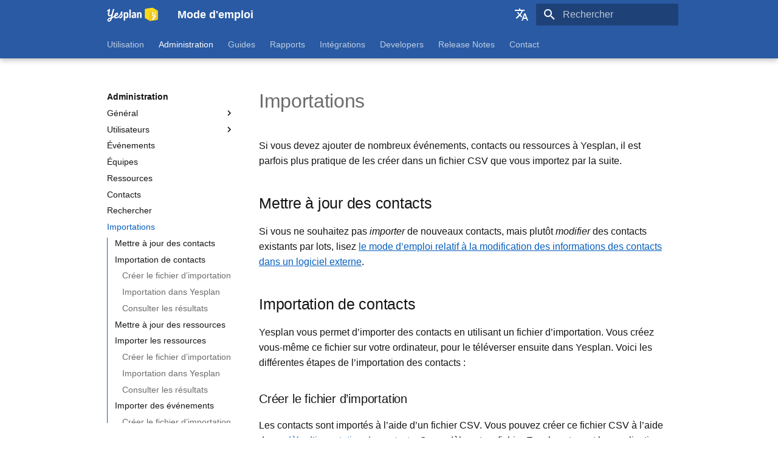

--- FILE ---
content_type: text/html
request_url: https://manual.yesplan.be/fr/administration/importations/
body_size: 14019
content:

<!doctype html>
<html lang="fr" class="no-js">
  <head>
    
      <meta charset="utf-8">
      <meta name="viewport" content="width=device-width,initial-scale=1">
      
      
      
      
        <link rel="prev" href="../rechercher/">
      
      
        <link rel="next" href="../fichiers/">
      
      
      <link rel="icon" href="../../assets/images/favicon.ico">
      <meta name="generator" content="mkdocs-1.5.3, mkdocs-material-9.5.10">
    
    
      
        <title>Importations - Mode d'emploi</title>
      
    
    
      <link rel="stylesheet" href="../../assets/stylesheets/main.7e359304.min.css">
      
        
        <link rel="stylesheet" href="../../assets/stylesheets/palette.06af60db.min.css">
      
      


    
    
      
    
    
      
    
    
      <link rel="stylesheet" href="../../assets/stylesheets/yesplan.css">
    
    <script>__md_scope=new URL("../..",location),__md_hash=e=>[...e].reduce((e,_)=>(e<<5)-e+_.charCodeAt(0),0),__md_get=(e,_=localStorage,t=__md_scope)=>JSON.parse(_.getItem(t.pathname+"."+e)),__md_set=(e,_,t=localStorage,a=__md_scope)=>{try{t.setItem(a.pathname+"."+e,JSON.stringify(_))}catch(e){}}</script>
    
<!-- Fathom - beautiful, simple website analytics -->
<script src="https://cdn.usefathom.com/script.js" data-site="COYKNJOG" included-domains="manual.yesplan.be" defer></script>
<!-- / Fathom -->

    
    
<meta name="robots" content="noindex">

  </head>
  
  
    
    
    
    
    
    <body dir="ltr" data-md-color-scheme="yesplan" data-md-color-primary="indigo" data-md-color-accent="indigo">
  
    
    <input class="md-toggle" data-md-toggle="drawer" type="checkbox" id="__drawer" autocomplete="off">
    <input class="md-toggle" data-md-toggle="search" type="checkbox" id="__search" autocomplete="off">
    <label class="md-overlay" for="__drawer"></label>
    <div data-md-component="skip">
      
        
        <a href="#mettre-a-jour-des-contacts" class="md-skip">
          Aller au contenu
        </a>
      
    </div>
    <div data-md-component="announce">
      
    </div>
    
    
      

  

<header class="md-header md-header--shadow md-header--lifted" data-md-component="header">
  <nav class="md-header__inner md-grid" aria-label="En-tête">
    <a href="../.." title="Mode d&#39;emploi" class="md-header__button md-logo" aria-label="Mode d'emploi" data-md-component="logo">
      
  <img src="../../assets/images/logo.svg" alt="logo">

    </a>
    <label class="md-header__button md-icon" for="__drawer">
      
      <svg xmlns="http://www.w3.org/2000/svg" viewBox="0 0 24 24"><path d="M3 6h18v2H3V6m0 5h18v2H3v-2m0 5h18v2H3v-2Z"/></svg>
    </label>
    <div class="md-header__title" data-md-component="header-title">
      <div class="md-header__ellipsis">
        <div class="md-header__topic">
          <span class="md-ellipsis">
            Mode d'emploi
          </span>
        </div>
        <div class="md-header__topic" data-md-component="header-topic">
          <span class="md-ellipsis">
            
              Importations
            
          </span>
        </div>
      </div>
    </div>
    
      
    
    
    
      <div class="md-header__option">
  <div class="md-select">
    
    <button class="md-header__button md-icon" aria-label="Sélectionner la langue">
      <svg xmlns="http://www.w3.org/2000/svg" viewBox="0 0 24 24"><path d="m12.87 15.07-2.54-2.51.03-.03A17.52 17.52 0 0 0 14.07 6H17V4h-7V2H8v2H1v2h11.17C11.5 7.92 10.44 9.75 9 11.35 8.07 10.32 7.3 9.19 6.69 8h-2c.73 1.63 1.73 3.17 2.98 4.56l-5.09 5.02L4 19l5-5 3.11 3.11.76-2.04M18.5 10h-2L12 22h2l1.12-3h4.75L21 22h2l-4.5-12m-2.62 7 1.62-4.33L19.12 17h-3.24Z"/></svg>
    </button>
    <div class="md-select__inner">
      <ul class="md-select__list">
        
          <li class="md-select__item">
            <a href="/en/" hreflang="en" class="md-select__link">
              English
            </a>
          </li>
        
          <li class="md-select__item">
            <a href="/nl/" hreflang="nl" class="md-select__link">
              Nederlands
            </a>
          </li>
        
      </ul>
    </div>
  </div>
</div>
    
    
      <label class="md-header__button md-icon" for="__search">
        
        <svg xmlns="http://www.w3.org/2000/svg" viewBox="0 0 24 24"><path d="M9.5 3A6.5 6.5 0 0 1 16 9.5c0 1.61-.59 3.09-1.56 4.23l.27.27h.79l5 5-1.5 1.5-5-5v-.79l-.27-.27A6.516 6.516 0 0 1 9.5 16 6.5 6.5 0 0 1 3 9.5 6.5 6.5 0 0 1 9.5 3m0 2C7 5 5 7 5 9.5S7 14 9.5 14 14 12 14 9.5 12 5 9.5 5Z"/></svg>
      </label>
      <div class="md-search" data-md-component="search" role="dialog">
  <label class="md-search__overlay" for="__search"></label>
  <div class="md-search__inner" role="search">
    <form class="md-search__form" name="search">
      <input type="text" class="md-search__input" name="query" aria-label="Rechercher" placeholder="Rechercher" autocapitalize="off" autocorrect="off" autocomplete="off" spellcheck="false" data-md-component="search-query" required>
      <label class="md-search__icon md-icon" for="__search">
        
        <svg xmlns="http://www.w3.org/2000/svg" viewBox="0 0 24 24"><path d="M9.5 3A6.5 6.5 0 0 1 16 9.5c0 1.61-.59 3.09-1.56 4.23l.27.27h.79l5 5-1.5 1.5-5-5v-.79l-.27-.27A6.516 6.516 0 0 1 9.5 16 6.5 6.5 0 0 1 3 9.5 6.5 6.5 0 0 1 9.5 3m0 2C7 5 5 7 5 9.5S7 14 9.5 14 14 12 14 9.5 12 5 9.5 5Z"/></svg>
        
        <svg xmlns="http://www.w3.org/2000/svg" viewBox="0 0 24 24"><path d="M20 11v2H8l5.5 5.5-1.42 1.42L4.16 12l7.92-7.92L13.5 5.5 8 11h12Z"/></svg>
      </label>
      <nav class="md-search__options" aria-label="Recherche">
        
        <button type="reset" class="md-search__icon md-icon" title="Effacer" aria-label="Effacer" tabindex="-1">
          
          <svg xmlns="http://www.w3.org/2000/svg" viewBox="0 0 24 24"><path d="M19 6.41 17.59 5 12 10.59 6.41 5 5 6.41 10.59 12 5 17.59 6.41 19 12 13.41 17.59 19 19 17.59 13.41 12 19 6.41Z"/></svg>
        </button>
      </nav>
      
    </form>
    <div class="md-search__output">
      <div class="md-search__scrollwrap" data-md-scrollfix>
        <div class="md-search-result" data-md-component="search-result">
          <div class="md-search-result__meta">
            Initialisation de la recherche
          </div>
          <ol class="md-search-result__list" role="presentation"></ol>
        </div>
      </div>
    </div>
  </div>
</div>
    
    
  </nav>
  
    
      
<nav class="md-tabs" aria-label="Onglets" data-md-component="tabs">
  <div class="md-grid">
    <ul class="md-tabs__list">
      
        
  
  
  
    
    
      <li class="md-tabs__item">
        <a href="../.." class="md-tabs__link">
          
  
    
  
  Utilisation

        </a>
      </li>
    
  

      
        
  
  
    
  
  
    
    
      <li class="md-tabs__item md-tabs__item--active">
        <a href="../" class="md-tabs__link">
          
  
    
  
  Administration

        </a>
      </li>
    
  

      
        
  
  
  
    
    
      <li class="md-tabs__item">
        <a href="../../guides/" class="md-tabs__link">
          
  
    
  
  Guides

        </a>
      </li>
    
  

      
        
  
  
  
    
    
      <li class="md-tabs__item">
        <a href="../../rapports/" class="md-tabs__link">
          
  
    
  
  Rapports

        </a>
      </li>
    
  

      
        
  
  
  
    
    
      <li class="md-tabs__item">
        <a href="../../integrations/excel-add-in/" class="md-tabs__link">
          
  
    
  
  Intégrations

        </a>
      </li>
    
  

      
        
  
  
  
    
    
      <li class="md-tabs__item">
        <a href="../../developers/" class="md-tabs__link">
          
  
    
  
  Developers

        </a>
      </li>
    
  

      
        
  
  
  
    
    
      <li class="md-tabs__item">
        <a href="../../release-notes/release-notes-32-0/" class="md-tabs__link">
          
  
    
  
  Release Notes

        </a>
      </li>
    
  

      
        
  
  
  
    
    
      <li class="md-tabs__item">
        <a href="../../contact/contacter-yesplan/" class="md-tabs__link">
          
  
    
  
  Contact

        </a>
      </li>
    
  

      
    </ul>
  </div>
</nav>
    
  
</header>
    
    <div class="md-container" data-md-component="container">
      
      
        
      
      <main class="md-main" data-md-component="main">
        <div class="md-main__inner md-grid">
          
            
              
              <div class="md-sidebar md-sidebar--primary" data-md-component="sidebar" data-md-type="navigation" >
                <div class="md-sidebar__scrollwrap">
                  <div class="md-sidebar__inner">
                    


  


  

<nav class="md-nav md-nav--primary md-nav--lifted md-nav--integrated" aria-label="Navigation" data-md-level="0">
  <label class="md-nav__title" for="__drawer">
    <a href="../.." title="Mode d&#39;emploi" class="md-nav__button md-logo" aria-label="Mode d'emploi" data-md-component="logo">
      
  <img src="../../assets/images/logo.svg" alt="logo">

    </a>
    Mode d'emploi
  </label>
  
  <ul class="md-nav__list" data-md-scrollfix>
    
      
      
  
  
  
  
    
    
      
        
          
        
      
        
      
        
      
        
      
        
      
        
      
        
      
        
      
        
      
    
    
      
      
    
    
    <li class="md-nav__item md-nav__item--nested">
      
        
        
        <input class="md-nav__toggle md-toggle " type="checkbox" id="__nav_1" >
        
          
          
          <div class="md-nav__link md-nav__container">
            <a href="../.." class="md-nav__link ">
              
  
  <span class="md-ellipsis">
    Utilisation
  </span>
  

            </a>
            
              
              <label class="md-nav__link " for="__nav_1" id="__nav_1_label" tabindex="0">
                <span class="md-nav__icon md-icon"></span>
              </label>
            
          </div>
        
        <nav class="md-nav" data-md-level="1" aria-labelledby="__nav_1_label" aria-expanded="false">
          <label class="md-nav__title" for="__nav_1">
            <span class="md-nav__icon md-icon"></span>
            Utilisation
          </label>
          <ul class="md-nav__list" data-md-scrollfix>
            
              
            
              
                
  
  
  
  
    
    
      
        
          
        
      
        
      
        
      
        
      
        
      
        
      
        
      
    
    
      
      
    
    
    <li class="md-nav__item md-nav__item--nested">
      
        
        
        <input class="md-nav__toggle md-toggle " type="checkbox" id="__nav_1_2" >
        
          
          
          <div class="md-nav__link md-nav__container">
            <a href="../../utilisation/evenements/" class="md-nav__link ">
              
  
  <span class="md-ellipsis">
    Événements
  </span>
  

            </a>
            
              
              <label class="md-nav__link " for="__nav_1_2" id="__nav_1_2_label" tabindex="0">
                <span class="md-nav__icon md-icon"></span>
              </label>
            
          </div>
        
        <nav class="md-nav" data-md-level="2" aria-labelledby="__nav_1_2_label" aria-expanded="false">
          <label class="md-nav__title" for="__nav_1_2">
            <span class="md-nav__icon md-icon"></span>
            Événements
          </label>
          <ul class="md-nav__list" data-md-scrollfix>
            
              
            
              
                
  
  
  
  
    <li class="md-nav__item">
      <a href="../../utilisation/evenements/concepts/" class="md-nav__link">
        
  
  <span class="md-ellipsis">
    Concepts
  </span>
  

      </a>
    </li>
  

              
            
              
                
  
  
  
  
    <li class="md-nav__item">
      <a href="../../utilisation/evenements/calendrier-des-evenements/" class="md-nav__link">
        
  
  <span class="md-ellipsis">
    Calendrier des événements
  </span>
  

      </a>
    </li>
  

              
            
              
                
  
  
  
  
    <li class="md-nav__item">
      <a href="../../utilisation/evenements/commandes-de-base/" class="md-nav__link">
        
  
  <span class="md-ellipsis">
    Commandes de base
  </span>
  

      </a>
    </li>
  

              
            
              
                
  
  
  
  
    <li class="md-nav__item">
      <a href="../../utilisation/evenements/fenetre-dinformation/" class="md-nav__link">
        
  
  <span class="md-ellipsis">
    Fenêtre d’information
  </span>
  

      </a>
    </li>
  

              
            
              
                
  
  
  
  
    <li class="md-nav__item">
      <a href="../../utilisation/evenements/fenetre-de-recherche/" class="md-nav__link">
        
  
  <span class="md-ellipsis">
    Fenêtre de recherche
  </span>
  

      </a>
    </li>
  

              
            
              
                
  
  
  
  
    <li class="md-nav__item">
      <a href="../../utilisation/evenements/disponibilite/" class="md-nav__link">
        
  
  <span class="md-ellipsis">
    Disponibilité
  </span>
  

      </a>
    </li>
  

              
            
          </ul>
        </nav>
      
    </li>
  

              
            
              
                
  
  
  
  
    
    
      
        
          
        
      
        
      
        
      
        
      
    
    
      
      
    
    
    <li class="md-nav__item md-nav__item--nested">
      
        
        
        <input class="md-nav__toggle md-toggle " type="checkbox" id="__nav_1_3" >
        
          
          
          <div class="md-nav__link md-nav__container">
            <a href="../../utilisation/groupes-devenements/" class="md-nav__link ">
              
  
  <span class="md-ellipsis">
    Groupes d’événements
  </span>
  

            </a>
            
              
              <label class="md-nav__link " for="__nav_1_3" id="__nav_1_3_label" tabindex="0">
                <span class="md-nav__icon md-icon"></span>
              </label>
            
          </div>
        
        <nav class="md-nav" data-md-level="2" aria-labelledby="__nav_1_3_label" aria-expanded="false">
          <label class="md-nav__title" for="__nav_1_3">
            <span class="md-nav__icon md-icon"></span>
            Groupes d’événements
          </label>
          <ul class="md-nav__list" data-md-scrollfix>
            
              
            
              
                
  
  
  
  
    <li class="md-nav__item">
      <a href="../../utilisation/groupes-devenements/demarrer/" class="md-nav__link">
        
  
  <span class="md-ellipsis">
    Démarrer
  </span>
  

      </a>
    </li>
  

              
            
              
                
  
  
  
  
    <li class="md-nav__item">
      <a href="../../utilisation/groupes-devenements/commandes/" class="md-nav__link">
        
  
  <span class="md-ellipsis">
    Commandes
  </span>
  

      </a>
    </li>
  

              
            
              
                
  
  
  
  
    <li class="md-nav__item">
      <a href="../../utilisation/groupes-devenements/exemple/" class="md-nav__link">
        
  
  <span class="md-ellipsis">
    Exemple
  </span>
  

      </a>
    </li>
  

              
            
          </ul>
        </nav>
      
    </li>
  

              
            
              
                
  
  
  
  
    
    
      
        
          
        
      
        
      
        
      
        
      
        
      
        
      
        
      
    
    
      
      
    
    
    <li class="md-nav__item md-nav__item--nested">
      
        
        
        <input class="md-nav__toggle md-toggle " type="checkbox" id="__nav_1_4" >
        
          
          
          <div class="md-nav__link md-nav__container">
            <a href="../../utilisation/ressources/" class="md-nav__link ">
              
  
  <span class="md-ellipsis">
    Ressources
  </span>
  

            </a>
            
              
              <label class="md-nav__link " for="__nav_1_4" id="__nav_1_4_label" tabindex="0">
                <span class="md-nav__icon md-icon"></span>
              </label>
            
          </div>
        
        <nav class="md-nav" data-md-level="2" aria-labelledby="__nav_1_4_label" aria-expanded="false">
          <label class="md-nav__title" for="__nav_1_4">
            <span class="md-nav__icon md-icon"></span>
            Ressources
          </label>
          <ul class="md-nav__list" data-md-scrollfix>
            
              
            
              
                
  
  
  
  
    <li class="md-nav__item">
      <a href="../../utilisation/ressources/concepts/" class="md-nav__link">
        
  
  <span class="md-ellipsis">
    Concepts
  </span>
  

      </a>
    </li>
  

              
            
              
                
  
  
  
  
    <li class="md-nav__item">
      <a href="../../utilisation/ressources/gestion/" class="md-nav__link">
        
  
  <span class="md-ellipsis">
    Gestion
  </span>
  

      </a>
    </li>
  

              
            
              
                
  
  
  
  
    <li class="md-nav__item">
      <a href="../../utilisation/ressources/reservations/" class="md-nav__link">
        
  
  <span class="md-ellipsis">
    Réservations
  </span>
  

      </a>
    </li>
  

              
            
              
                
  
  
  
  
    <li class="md-nav__item">
      <a href="../../utilisation/ressources/planning-des-collaborateurs/" class="md-nav__link">
        
  
  <span class="md-ellipsis">
    Planning des collaborateurs
  </span>
  

      </a>
    </li>
  

              
            
              
                
  
  
  
  
    <li class="md-nav__item">
      <a href="../../utilisation/ressources/prix/" class="md-nav__link">
        
  
  <span class="md-ellipsis">
    Prix
  </span>
  

      </a>
    </li>
  

              
            
              
                
  
  
  
  
    <li class="md-nav__item">
      <a href="../../utilisation/ressources/valeurs-reelles/" class="md-nav__link">
        
  
  <span class="md-ellipsis">
    Valeurs réelles
  </span>
  

      </a>
    </li>
  

              
            
          </ul>
        </nav>
      
    </li>
  

              
            
              
                
  
  
  
  
    
    
      
        
          
        
      
        
      
        
      
        
      
        
      
    
    
      
      
    
    
    <li class="md-nav__item md-nav__item--nested">
      
        
        
        <input class="md-nav__toggle md-toggle " type="checkbox" id="__nav_1_5" >
        
          
          
          <div class="md-nav__link md-nav__container">
            <a href="../../utilisation/contacts/" class="md-nav__link ">
              
  
  <span class="md-ellipsis">
    Contacts
  </span>
  

            </a>
            
              
              <label class="md-nav__link " for="__nav_1_5" id="__nav_1_5_label" tabindex="0">
                <span class="md-nav__icon md-icon"></span>
              </label>
            
          </div>
        
        <nav class="md-nav" data-md-level="2" aria-labelledby="__nav_1_5_label" aria-expanded="false">
          <label class="md-nav__title" for="__nav_1_5">
            <span class="md-nav__icon md-icon"></span>
            Contacts
          </label>
          <ul class="md-nav__list" data-md-scrollfix>
            
              
            
              
                
  
  
  
  
    <li class="md-nav__item">
      <a href="../../utilisation/contacts/concepts/" class="md-nav__link">
        
  
  <span class="md-ellipsis">
    Concepts
  </span>
  

      </a>
    </li>
  

              
            
              
                
  
  
  
  
    <li class="md-nav__item">
      <a href="../../utilisation/contacts/gestion/" class="md-nav__link">
        
  
  <span class="md-ellipsis">
    Gestion
  </span>
  

      </a>
    </li>
  

              
            
              
                
  
  
  
  
    <li class="md-nav__item">
      <a href="../../utilisation/contacts/reservations/" class="md-nav__link">
        
  
  <span class="md-ellipsis">
    Réservations
  </span>
  

      </a>
    </li>
  

              
            
              
                
  
  
  
  
    <li class="md-nav__item">
      <a href="../../utilisation/contacts/recherche/" class="md-nav__link">
        
  
  <span class="md-ellipsis">
    Recherche
  </span>
  

      </a>
    </li>
  

              
            
          </ul>
        </nav>
      
    </li>
  

              
            
              
                
  
  
  
  
    
    
      
        
          
        
      
        
      
        
      
        
      
        
      
        
      
        
      
    
    
      
      
    
    
    <li class="md-nav__item md-nav__item--nested">
      
        
        
        <input class="md-nav__toggle md-toggle " type="checkbox" id="__nav_1_6" >
        
          
          
          <div class="md-nav__link md-nav__container">
            <a href="../../utilisation/teamplanner/" class="md-nav__link ">
              
  
  <span class="md-ellipsis">
    Teamplanner
  </span>
  

            </a>
            
              
              <label class="md-nav__link " for="__nav_1_6" id="__nav_1_6_label" tabindex="0">
                <span class="md-nav__icon md-icon"></span>
              </label>
            
          </div>
        
        <nav class="md-nav" data-md-level="2" aria-labelledby="__nav_1_6_label" aria-expanded="false">
          <label class="md-nav__title" for="__nav_1_6">
            <span class="md-nav__icon md-icon"></span>
            Teamplanner
          </label>
          <ul class="md-nav__list" data-md-scrollfix>
            
              
            
              
                
  
  
  
  
    <li class="md-nav__item">
      <a href="../../utilisation/teamplanner/concepts/" class="md-nav__link">
        
  
  <span class="md-ellipsis">
    Concepts
  </span>
  

      </a>
    </li>
  

              
            
              
                
  
  
  
  
    <li class="md-nav__item">
      <a href="../../utilisation/teamplanner/utilisation/" class="md-nav__link">
        
  
  <span class="md-ellipsis">
    Créer un planning
  </span>
  

      </a>
    </li>
  

              
            
              
                
  
  
  
  
    <li class="md-nav__item">
      <a href="../../utilisation/teamplanner/grilles-horaires-et-feuilles-de-presence/" class="md-nav__link">
        
  
  <span class="md-ellipsis">
    Grilles horaires et feuilles de présence
  </span>
  

      </a>
    </li>
  

              
            
              
                
  
  
  
  
    <li class="md-nav__item">
      <a href="../../utilisation/teamplanner/creation-de-periodes-journalieres/" class="md-nav__link">
        
  
  <span class="md-ellipsis">
    Création de périodes journalières
  </span>
  

      </a>
    </li>
  

              
            
              
                
  
  
  
  
    <li class="md-nav__item">
      <a href="../../utilisation/teamplanner/contrats/" class="md-nav__link">
        
  
  <span class="md-ellipsis">
    Contrats
  </span>
  

      </a>
    </li>
  

              
            
              
                
  
  
  
  
    <li class="md-nav__item">
      <a href="../../utilisation/teamplanner/compteurs/" class="md-nav__link">
        
  
  <span class="md-ellipsis">
    Compteurs
  </span>
  

      </a>
    </li>
  

              
            
          </ul>
        </nav>
      
    </li>
  

              
            
              
                
  
  
  
  
    
    
      
        
          
        
      
        
      
        
      
        
      
        
      
        
      
    
    
      
      
    
    
    <li class="md-nav__item md-nav__item--nested">
      
        
        
        <input class="md-nav__toggle md-toggle " type="checkbox" id="__nav_1_7" >
        
          
          
          <div class="md-nav__link md-nav__container">
            <a href="../../utilisation/langage-de-requete/" class="md-nav__link ">
              
  
  <span class="md-ellipsis">
    Langage de requête
  </span>
  

            </a>
            
              
              <label class="md-nav__link " for="__nav_1_7" id="__nav_1_7_label" tabindex="0">
                <span class="md-nav__icon md-icon"></span>
              </label>
            
          </div>
        
        <nav class="md-nav" data-md-level="2" aria-labelledby="__nav_1_7_label" aria-expanded="false">
          <label class="md-nav__title" for="__nav_1_7">
            <span class="md-nav__icon md-icon"></span>
            Langage de requête
          </label>
          <ul class="md-nav__list" data-md-scrollfix>
            
              
            
              
                
  
  
  
  
    <li class="md-nav__item">
      <a href="../../utilisation/langage-de-requete/fenetres-de-recherche/" class="md-nav__link">
        
  
  <span class="md-ellipsis">
    Fenêtres de recherche
  </span>
  

      </a>
    </li>
  

              
            
              
                
  
  
  
  
    <li class="md-nav__item">
      <a href="../../utilisation/langage-de-requete/requetes/" class="md-nav__link">
        
  
  <span class="md-ellipsis">
    Requêtes
  </span>
  

      </a>
    </li>
  

              
            
              
                
  
  
  
  
    <li class="md-nav__item">
      <a href="../../utilisation/langage-de-requete/combiner-des-requetes/" class="md-nav__link">
        
  
  <span class="md-ellipsis">
    Combiner des requetes
  </span>
  

      </a>
    </li>
  

              
            
              
                
  
  
  
  
    <li class="md-nav__item">
      <a href="../../utilisation/langage-de-requete/liste-des-scopes/" class="md-nav__link">
        
  
  <span class="md-ellipsis">
    Liste des scopes
  </span>
  

      </a>
    </li>
  

              
            
              
                
  
  
  
  
    <li class="md-nav__item">
      <a href="../../utilisation/langage-de-requete/liste-des-keywords/" class="md-nav__link">
        
  
  <span class="md-ellipsis">
    Liste des keywords
  </span>
  

      </a>
    </li>
  

              
            
          </ul>
        </nav>
      
    </li>
  

              
            
              
                
  
  
  
  
    
    
      
        
          
        
      
        
      
        
      
    
    
      
      
    
    
    <li class="md-nav__item md-nav__item--nested">
      
        
        
        <input class="md-nav__toggle md-toggle " type="checkbox" id="__nav_1_8" >
        
          
          
          <div class="md-nav__link md-nav__container">
            <a href="../../utilisation/mises-a-jour/" class="md-nav__link ">
              
  
  <span class="md-ellipsis">
    Mises à jour
  </span>
  

            </a>
            
              
              <label class="md-nav__link " for="__nav_1_8" id="__nav_1_8_label" tabindex="0">
                <span class="md-nav__icon md-icon"></span>
              </label>
            
          </div>
        
        <nav class="md-nav" data-md-level="2" aria-labelledby="__nav_1_8_label" aria-expanded="false">
          <label class="md-nav__title" for="__nav_1_8">
            <span class="md-nav__icon md-icon"></span>
            Mises à jour
          </label>
          <ul class="md-nav__list" data-md-scrollfix>
            
              
            
              
                
  
  
  
  
    <li class="md-nav__item">
      <a href="../../utilisation/mises-a-jour/fenetre-de-detail/" class="md-nav__link">
        
  
  <span class="md-ellipsis">
    Fenêtre de détail
  </span>
  

      </a>
    </li>
  

              
            
              
                
  
  
  
  
    <li class="md-nav__item">
      <a href="../../utilisation/mises-a-jour/configuration/" class="md-nav__link">
        
  
  <span class="md-ellipsis">
    Configuration
  </span>
  

      </a>
    </li>
  

              
            
          </ul>
        </nav>
      
    </li>
  

              
            
              
                
  
  
  
  
    <li class="md-nav__item">
      <a href="../../utilisation/parametres-de-lutilisateur/" class="md-nav__link">
        
  
  <span class="md-ellipsis">
    Paramètres de l’utilisateur
  </span>
  

      </a>
    </li>
  

              
            
          </ul>
        </nav>
      
    </li>
  

    
      
      
  
  
    
  
  
  
    
    
      
        
          
        
      
        
      
        
      
        
      
        
      
        
      
        
      
        
      
        
      
        
      
        
      
        
      
        
      
        
      
    
    
      
        
        
      
      
    
    
    <li class="md-nav__item md-nav__item--active md-nav__item--section md-nav__item--nested">
      
        
        
        <input class="md-nav__toggle md-toggle " type="checkbox" id="__nav_2" checked>
        
          
          
          <div class="md-nav__link md-nav__container">
            <a href="../" class="md-nav__link ">
              
  
  <span class="md-ellipsis">
    Administration
  </span>
  

            </a>
            
              
              <label class="md-nav__link " for="__nav_2" id="__nav_2_label" tabindex="">
                <span class="md-nav__icon md-icon"></span>
              </label>
            
          </div>
        
        <nav class="md-nav" data-md-level="1" aria-labelledby="__nav_2_label" aria-expanded="true">
          <label class="md-nav__title" for="__nav_2">
            <span class="md-nav__icon md-icon"></span>
            Administration
          </label>
          <ul class="md-nav__list" data-md-scrollfix>
            
              
            
              
                
  
  
  
  
    
    
      
        
          
        
      
        
      
        
      
        
      
    
    
      
      
    
    
    <li class="md-nav__item md-nav__item--nested">
      
        
        
        <input class="md-nav__toggle md-toggle " type="checkbox" id="__nav_2_2" >
        
          
          
          <div class="md-nav__link md-nav__container">
            <a href="../general/" class="md-nav__link ">
              
  
  <span class="md-ellipsis">
    Général
  </span>
  

            </a>
            
              
              <label class="md-nav__link " for="__nav_2_2" id="__nav_2_2_label" tabindex="0">
                <span class="md-nav__icon md-icon"></span>
              </label>
            
          </div>
        
        <nav class="md-nav" data-md-level="2" aria-labelledby="__nav_2_2_label" aria-expanded="false">
          <label class="md-nav__title" for="__nav_2_2">
            <span class="md-nav__icon md-icon"></span>
            Général
          </label>
          <ul class="md-nav__list" data-md-scrollfix>
            
              
            
              
                
  
  
  
  
    <li class="md-nav__item">
      <a href="../general/donnees-personnalisees/" class="md-nav__link">
        
  
  <span class="md-ellipsis">
    Données personnalisées
  </span>
  

      </a>
    </li>
  

              
            
              
                
  
  
  
  
    <li class="md-nav__item">
      <a href="../general/onglets/" class="md-nav__link">
        
  
  <span class="md-ellipsis">
    Onglets
  </span>
  

      </a>
    </li>
  

              
            
              
                
  
  
  
  
    <li class="md-nav__item">
      <a href="../general/etiquettes-et-descriptions/" class="md-nav__link">
        
  
  <span class="md-ellipsis">
    Étiquettes et descriptions
  </span>
  

      </a>
    </li>
  

              
            
          </ul>
        </nav>
      
    </li>
  

              
            
              
                
  
  
  
  
    
    
      
        
          
        
      
        
      
        
      
        
      
        
      
        
      
    
    
      
      
    
    
    <li class="md-nav__item md-nav__item--nested">
      
        
        
        <input class="md-nav__toggle md-toggle " type="checkbox" id="__nav_2_3" >
        
          
          
          <div class="md-nav__link md-nav__container">
            <a href="../utilisateurs/" class="md-nav__link ">
              
  
  <span class="md-ellipsis">
    Utilisateurs
  </span>
  

            </a>
            
              
              <label class="md-nav__link " for="__nav_2_3" id="__nav_2_3_label" tabindex="0">
                <span class="md-nav__icon md-icon"></span>
              </label>
            
          </div>
        
        <nav class="md-nav" data-md-level="2" aria-labelledby="__nav_2_3_label" aria-expanded="false">
          <label class="md-nav__title" for="__nav_2_3">
            <span class="md-nav__icon md-icon"></span>
            Utilisateurs
          </label>
          <ul class="md-nav__list" data-md-scrollfix>
            
              
            
              
                
  
  
  
  
    <li class="md-nav__item">
      <a href="../utilisateurs/utilisateurs/" class="md-nav__link">
        
  
  <span class="md-ellipsis">
    Utilisateurs
  </span>
  

      </a>
    </li>
  

              
            
              
                
  
  
  
  
    <li class="md-nav__item">
      <a href="../utilisateurs/groupes-d-utilisateurs/" class="md-nav__link">
        
  
  <span class="md-ellipsis">
    Groupes d’utilisateurs
  </span>
  

      </a>
    </li>
  

              
            
              
                
  
  
  
  
    <li class="md-nav__item">
      <a href="../utilisateurs/modeles-des-droits-dacces/" class="md-nav__link">
        
  
  <span class="md-ellipsis">
    Modèles des droits d’accès
  </span>
  

      </a>
    </li>
  

              
            
              
                
  
  
  
  
    <li class="md-nav__item">
      <a href="../utilisateurs/droits-dacces/" class="md-nav__link">
        
  
  <span class="md-ellipsis">
    Droits d’accès
  </span>
  

      </a>
    </li>
  

              
            
              
                
  
  
  
  
    <li class="md-nav__item">
      <a href="../utilisateurs/authentification-unique/" class="md-nav__link">
        
  
  <span class="md-ellipsis">
    Authentification Unique
  </span>
  

      </a>
    </li>
  

              
            
          </ul>
        </nav>
      
    </li>
  

              
            
              
                
  
  
  
  
    <li class="md-nav__item">
      <a href="../evenements/" class="md-nav__link">
        
  
  <span class="md-ellipsis">
    Événements
  </span>
  

      </a>
    </li>
  

              
            
              
                
  
  
  
  
    <li class="md-nav__item">
      <a href="../equipes/" class="md-nav__link">
        
  
  <span class="md-ellipsis">
    Équipes
  </span>
  

      </a>
    </li>
  

              
            
              
                
  
  
  
  
    <li class="md-nav__item">
      <a href="../ressources/" class="md-nav__link">
        
  
  <span class="md-ellipsis">
    Ressources
  </span>
  

      </a>
    </li>
  

              
            
              
                
  
  
  
  
    <li class="md-nav__item">
      <a href="../contacts/" class="md-nav__link">
        
  
  <span class="md-ellipsis">
    Contacts
  </span>
  

      </a>
    </li>
  

              
            
              
                
  
  
  
  
    <li class="md-nav__item">
      <a href="../rechercher/" class="md-nav__link">
        
  
  <span class="md-ellipsis">
    Rechercher
  </span>
  

      </a>
    </li>
  

              
            
              
                
  
  
    
  
  
  
    <li class="md-nav__item md-nav__item--active">
      
      <input class="md-nav__toggle md-toggle" type="checkbox" id="__toc">
      
      
      
        <label class="md-nav__link md-nav__link--active" for="__toc">
          
  
  <span class="md-ellipsis">
    Importations
  </span>
  

          <span class="md-nav__icon md-icon"></span>
        </label>
      
      <a href="./" class="md-nav__link md-nav__link--active">
        
  
  <span class="md-ellipsis">
    Importations
  </span>
  

      </a>
      
        

<nav class="md-nav md-nav--secondary" aria-label="Table des matières">
  
  
  
  
    <label class="md-nav__title" for="__toc">
      <span class="md-nav__icon md-icon"></span>
      Table des matières
    </label>
    <ul class="md-nav__list" data-md-component="toc" data-md-scrollfix>
      
        <li class="md-nav__item">
  <a href="#mettre-a-jour-des-contacts" class="md-nav__link">
    <span class="md-ellipsis">
      Mettre à jour des contacts
    </span>
  </a>
  
</li>
      
        <li class="md-nav__item">
  <a href="#importation-de-contacts" class="md-nav__link">
    <span class="md-ellipsis">
      Importation de contacts
    </span>
  </a>
  
    <nav class="md-nav" aria-label="Importation de contacts">
      <ul class="md-nav__list">
        
          <li class="md-nav__item">
  <a href="#creer-le-fichier-dimportation" class="md-nav__link">
    <span class="md-ellipsis">
      Créer le fichier d&rsquo;importation
    </span>
  </a>
  
</li>
        
          <li class="md-nav__item">
  <a href="#importation-dans-yesplan" class="md-nav__link">
    <span class="md-ellipsis">
      Importation dans Yesplan
    </span>
  </a>
  
</li>
        
          <li class="md-nav__item">
  <a href="#consulter-les-resultats" class="md-nav__link">
    <span class="md-ellipsis">
      Consulter les résultats
    </span>
  </a>
  
</li>
        
      </ul>
    </nav>
  
</li>
      
        <li class="md-nav__item">
  <a href="#mettre-a-jour-des-ressources" class="md-nav__link">
    <span class="md-ellipsis">
      Mettre à jour des ressources
    </span>
  </a>
  
</li>
      
        <li class="md-nav__item">
  <a href="#importer-les-ressources" class="md-nav__link">
    <span class="md-ellipsis">
      Importer les ressources
    </span>
  </a>
  
    <nav class="md-nav" aria-label="Importer les ressources">
      <ul class="md-nav__list">
        
          <li class="md-nav__item">
  <a href="#creer-le-fichier-dimportation_1" class="md-nav__link">
    <span class="md-ellipsis">
      Créer le fichier d&rsquo;importation
    </span>
  </a>
  
</li>
        
          <li class="md-nav__item">
  <a href="#importation-dans-yesplan_1" class="md-nav__link">
    <span class="md-ellipsis">
      Importation dans Yesplan
    </span>
  </a>
  
</li>
        
          <li class="md-nav__item">
  <a href="#consulter-les-resultats_1" class="md-nav__link">
    <span class="md-ellipsis">
      Consulter les résultats
    </span>
  </a>
  
</li>
        
      </ul>
    </nav>
  
</li>
      
        <li class="md-nav__item">
  <a href="#importer-des-evenements" class="md-nav__link">
    <span class="md-ellipsis">
      Importer des événements
    </span>
  </a>
  
    <nav class="md-nav" aria-label="Importer des événements">
      <ul class="md-nav__list">
        
          <li class="md-nav__item">
  <a href="#creer-le-fichier-dimportation_2" class="md-nav__link">
    <span class="md-ellipsis">
      Créer le fichier d&rsquo;importation
    </span>
  </a>
  
</li>
        
          <li class="md-nav__item">
  <a href="#importation-dans-yesplan_2" class="md-nav__link">
    <span class="md-ellipsis">
      Importation dans Yesplan
    </span>
  </a>
  
</li>
        
          <li class="md-nav__item">
  <a href="#consulter-les-resultats_2" class="md-nav__link">
    <span class="md-ellipsis">
      Consulter les résultats
    </span>
  </a>
  
</li>
        
      </ul>
    </nav>
  
</li>
      
    </ul>
  
</nav>
      
    </li>
  

              
            
              
                
  
  
  
  
    <li class="md-nav__item">
      <a href="../fichiers/" class="md-nav__link">
        
  
  <span class="md-ellipsis">
    Fichiers
  </span>
  

      </a>
    </li>
  

              
            
              
                
  
  
  
  
    <li class="md-nav__item">
      <a href="../integrations/" class="md-nav__link">
        
  
  <span class="md-ellipsis">
    Intégrations
  </span>
  

      </a>
    </li>
  

              
            
              
                
  
  
  
  
    <li class="md-nav__item">
      <a href="../preferences-systeme/" class="md-nav__link">
        
  
  <span class="md-ellipsis">
    Préférences système
  </span>
  

      </a>
    </li>
  

              
            
              
                
  
  
  
  
    <li class="md-nav__item">
      <a href="../fonctionnalites-obsoletes-et-supprimees/" class="md-nav__link">
        
  
  <span class="md-ellipsis">
    Fonctionnalités obsolètes et supprimées
  </span>
  

      </a>
    </li>
  

              
            
              
                
  
  
  
  
    <li class="md-nav__item">
      <a href="../audit/" class="md-nav__link">
        
  
  <span class="md-ellipsis">
    Audit
  </span>
  

      </a>
    </li>
  

              
            
          </ul>
        </nav>
      
    </li>
  

    
      
      
  
  
  
  
    
    
      
        
          
        
      
        
      
        
      
        
      
        
      
        
      
        
      
        
      
    
    
      
      
    
    
    <li class="md-nav__item md-nav__item--nested">
      
        
        
        <input class="md-nav__toggle md-toggle " type="checkbox" id="__nav_3" >
        
          
          
          <div class="md-nav__link md-nav__container">
            <a href="../../guides/" class="md-nav__link ">
              
  
  <span class="md-ellipsis">
    Guides
  </span>
  

            </a>
            
              
              <label class="md-nav__link " for="__nav_3" id="__nav_3_label" tabindex="0">
                <span class="md-nav__icon md-icon"></span>
              </label>
            
          </div>
        
        <nav class="md-nav" data-md-level="1" aria-labelledby="__nav_3_label" aria-expanded="false">
          <label class="md-nav__title" for="__nav_3">
            <span class="md-nav__icon md-icon"></span>
            Guides
          </label>
          <ul class="md-nav__list" data-md-scrollfix>
            
              
            
              
                
  
  
  
  
    <li class="md-nav__item">
      <a href="../../guides/droits/" class="md-nav__link">
        
  
  <span class="md-ellipsis">
    Droits
  </span>
  

      </a>
    </li>
  

              
            
              
                
  
  
  
  
    <li class="md-nav__item">
      <a href="../../guides/publication-des-grilles-horaires/" class="md-nav__link">
        
  
  <span class="md-ellipsis">
    Publication des grilles horaires
  </span>
  

      </a>
    </li>
  

              
            
              
                
  
  
  
  
    <li class="md-nav__item">
      <a href="../../guides/mise-a-jour-des-definitions-de-prix-par-lots/" class="md-nav__link">
        
  
  <span class="md-ellipsis">
    Mise à jour des définitions de prix par lots
  </span>
  

      </a>
    </li>
  

              
            
              
                
  
  
  
  
    <li class="md-nav__item">
      <a href="../../guides/modifier-les-informations-de-contact-dans-un-logiciel-externe/" class="md-nav__link">
        
  
  <span class="md-ellipsis">
    Modifier les informations de contact dans un logiciel externe
  </span>
  

      </a>
    </li>
  

              
            
              
                
  
  
  
  
    <li class="md-nav__item">
      <a href="../../guides/creer-des-cles-api/" class="md-nav__link">
        
  
  <span class="md-ellipsis">
    Créer des clés API
  </span>
  

      </a>
    </li>
  

              
            
              
                
  
  
  
  
    <li class="md-nav__item">
      <a href="../../guides/types-donnees-externes/" class="md-nav__link">
        
  
  <span class="md-ellipsis">
    Types de données externes
  </span>
  

      </a>
    </li>
  

              
            
              
                
  
  
  
  
    <li class="md-nav__item">
      <a href="../../guides/introduire-les-heures/" class="md-nav__link">
        
  
  <span class="md-ellipsis">
    Introduire les heures
  </span>
  

      </a>
    </li>
  

              
            
          </ul>
        </nav>
      
    </li>
  

    
      
      
  
  
  
  
    
    
      
        
          
        
      
        
      
        
      
    
    
      
      
    
    
    <li class="md-nav__item md-nav__item--nested">
      
        
        
        <input class="md-nav__toggle md-toggle " type="checkbox" id="__nav_4" >
        
          
          
          <div class="md-nav__link md-nav__container">
            <a href="../../rapports/" class="md-nav__link ">
              
  
  <span class="md-ellipsis">
    Rapports
  </span>
  

            </a>
            
              
              <label class="md-nav__link " for="__nav_4" id="__nav_4_label" tabindex="0">
                <span class="md-nav__icon md-icon"></span>
              </label>
            
          </div>
        
        <nav class="md-nav" data-md-level="1" aria-labelledby="__nav_4_label" aria-expanded="false">
          <label class="md-nav__title" for="__nav_4">
            <span class="md-nav__icon md-icon"></span>
            Rapports
          </label>
          <ul class="md-nav__list" data-md-scrollfix>
            
              
            
              
                
  
  
  
  
    
    
      
        
          
        
      
        
      
        
      
        
      
        
      
        
      
        
      
        
      
    
    
      
      
    
    
    <li class="md-nav__item md-nav__item--nested">
      
        
        
        <input class="md-nav__toggle md-toggle " type="checkbox" id="__nav_4_2" >
        
          
          
          <div class="md-nav__link md-nav__container">
            <a href="../../rapports/dataviews/" class="md-nav__link ">
              
  
  <span class="md-ellipsis">
    Dataviews
  </span>
  

            </a>
            
              
              <label class="md-nav__link " for="__nav_4_2" id="__nav_4_2_label" tabindex="0">
                <span class="md-nav__icon md-icon"></span>
              </label>
            
          </div>
        
        <nav class="md-nav" data-md-level="2" aria-labelledby="__nav_4_2_label" aria-expanded="false">
          <label class="md-nav__title" for="__nav_4_2">
            <span class="md-nav__icon md-icon"></span>
            Dataviews
          </label>
          <ul class="md-nav__list" data-md-scrollfix>
            
              
            
              
                
  
  
  
  
    <li class="md-nav__item">
      <a href="../../rapports/dataviews/creer-un-dataview/" class="md-nav__link">
        
  
  <span class="md-ellipsis">
    Créer un dataview
  </span>
  

      </a>
    </li>
  

              
            
              
                
  
  
  
  
    <li class="md-nav__item">
      <a href="../../rapports/dataviews/modifier-des-colonnes/" class="md-nav__link">
        
  
  <span class="md-ellipsis">
    Modifier des colonnes
  </span>
  

      </a>
    </li>
  

              
            
              
                
  
  
  
  
    <li class="md-nav__item">
      <a href="../../rapports/dataviews/modifier-des-filtres/" class="md-nav__link">
        
  
  <span class="md-ellipsis">
    Modifier des filtres
  </span>
  

      </a>
    </li>
  

              
            
              
                
  
  
  
  
    <li class="md-nav__item">
      <a href="../../rapports/dataviews/modifier-des-parametres/" class="md-nav__link">
        
  
  <span class="md-ellipsis">
    Modifier des paramètres
  </span>
  

      </a>
    </li>
  

              
            
              
                
  
  
  
  
    <li class="md-nav__item">
      <a href="../../rapports/dataviews/utiliser-des-dataviews/" class="md-nav__link">
        
  
  <span class="md-ellipsis">
    Utiliser des dataviews
  </span>
  

      </a>
    </li>
  

              
            
              
                
  
  
  
  
    <li class="md-nav__item">
      <a href="../../rapports/dataviews/gerer-des-dataviews/" class="md-nav__link">
        
  
  <span class="md-ellipsis">
    Gérer des dataviews
  </span>
  

      </a>
    </li>
  

              
            
              
                
  
  
  
  
    <li class="md-nav__item">
      <a href="../../rapports/dataviews/exemples/" class="md-nav__link">
        
  
  <span class="md-ellipsis">
    Exemples
  </span>
  

      </a>
    </li>
  

              
            
          </ul>
        </nav>
      
    </li>
  

              
            
              
                
  
  
  
  
    
    
      
        
          
        
      
        
      
        
      
        
      
        
      
    
    
      
      
    
    
    <li class="md-nav__item md-nav__item--nested">
      
        
        
        <input class="md-nav__toggle md-toggle " type="checkbox" id="__nav_4_3" >
        
          
          
          <div class="md-nav__link md-nav__container">
            <a href="../../rapports/rapports/" class="md-nav__link ">
              
  
  <span class="md-ellipsis">
    Rapports
  </span>
  

            </a>
            
              
              <label class="md-nav__link " for="__nav_4_3" id="__nav_4_3_label" tabindex="0">
                <span class="md-nav__icon md-icon"></span>
              </label>
            
          </div>
        
        <nav class="md-nav" data-md-level="2" aria-labelledby="__nav_4_3_label" aria-expanded="false">
          <label class="md-nav__title" for="__nav_4_3">
            <span class="md-nav__icon md-icon"></span>
            Rapports
          </label>
          <ul class="md-nav__list" data-md-scrollfix>
            
              
            
              
                
  
  
  
  
    <li class="md-nav__item">
      <a href="../../rapports/rapports/utilisation-de-rapports/" class="md-nav__link">
        
  
  <span class="md-ellipsis">
    Utilisation de rapports
  </span>
  

      </a>
    </li>
  

              
            
              
                
  
  
  
  
    <li class="md-nav__item">
      <a href="../../rapports/rapports/commander-des-rapports/" class="md-nav__link">
        
  
  <span class="md-ellipsis">
    Commander des rapports
  </span>
  

      </a>
    </li>
  

              
            
              
                
  
  
  
  
    <li class="md-nav__item">
      <a href="../../rapports/rapports/les-modeles-generaux/" class="md-nav__link">
        
  
  <span class="md-ellipsis">
    Les modèles généraux
  </span>
  

      </a>
    </li>
  

              
            
              
                
  
  
  
  
    <li class="md-nav__item">
      <a href="../../rapports/rapports/les-modeles-pour-evenements/" class="md-nav__link">
        
  
  <span class="md-ellipsis">
    Les modèles pour événements
  </span>
  

      </a>
    </li>
  

              
            
          </ul>
        </nav>
      
    </li>
  

              
            
          </ul>
        </nav>
      
    </li>
  

    
      
      
  
  
  
  
    
    
      
        
      
        
      
        
      
    
    
      
      
    
    
    <li class="md-nav__item md-nav__item--nested">
      
        
        
        <input class="md-nav__toggle md-toggle " type="checkbox" id="__nav_5" >
        
          
          <label class="md-nav__link" for="__nav_5" id="__nav_5_label" tabindex="0">
            
  
  <span class="md-ellipsis">
    Intégrations
  </span>
  

            <span class="md-nav__icon md-icon"></span>
          </label>
        
        <nav class="md-nav" data-md-level="1" aria-labelledby="__nav_5_label" aria-expanded="false">
          <label class="md-nav__title" for="__nav_5">
            <span class="md-nav__icon md-icon"></span>
            Intégrations
          </label>
          <ul class="md-nav__list" data-md-scrollfix>
            
              
                
  
  
  
  
    <li class="md-nav__item">
      <a href="../../integrations/excel-add-in/" class="md-nav__link">
        
  
  <span class="md-ellipsis">
    Excel Add-in
  </span>
  

      </a>
    </li>
  

              
            
              
                
  
  
  
  
    <li class="md-nav__item">
      <a href="../../integrations/generic-ticketing-configuration/" class="md-nav__link">
        
  
  <span class="md-ellipsis">
    Module Generic Ticketing
  </span>
  

      </a>
    </li>
  

              
            
              
                
  
  
  
  
    <li class="md-nav__item">
      <a href="../../integrations/exchange/" class="md-nav__link">
        
  
  <span class="md-ellipsis">
    Exchange
  </span>
  

      </a>
    </li>
  

              
            
          </ul>
        </nav>
      
    </li>
  

    
      
      
  
  
  
  
    
    
      
        
          
        
      
        
      
        
      
        
      
        
      
        
      
    
    
      
      
    
    
    <li class="md-nav__item md-nav__item--nested">
      
        
        
        <input class="md-nav__toggle md-toggle " type="checkbox" id="__nav_6" >
        
          
          
          <div class="md-nav__link md-nav__container">
            <a href="../../developers/" class="md-nav__link ">
              
  
  <span class="md-ellipsis">
    Developers
  </span>
  

            </a>
            
              
              <label class="md-nav__link " for="__nav_6" id="__nav_6_label" tabindex="0">
                <span class="md-nav__icon md-icon"></span>
              </label>
            
          </div>
        
        <nav class="md-nav" data-md-level="1" aria-labelledby="__nav_6_label" aria-expanded="false">
          <label class="md-nav__title" for="__nav_6">
            <span class="md-nav__icon md-icon"></span>
            Developers
          </label>
          <ul class="md-nav__list" data-md-scrollfix>
            
              
            
              
                
  
  
  
  
    <li class="md-nav__item">
      <a href="../../developers/rest-api/" class="md-nav__link">
        
  
  <span class="md-ellipsis">
    REST API
  </span>
  

      </a>
    </li>
  

              
            
              
                
  
  
  
  
    <li class="md-nav__item">
      <a href="../../developers/webhook/" class="md-nav__link">
        
  
  <span class="md-ellipsis">
    Webhooks API
  </span>
  

      </a>
    </li>
  

              
            
              
                
  
  
  
  
    <li class="md-nav__item">
      <a href="../../developers/dataviews/" class="md-nav__link">
        
  
  <span class="md-ellipsis">
    Dataviews API
  </span>
  

      </a>
    </li>
  

              
            
              
                
  
  
  
  
    <li class="md-nav__item">
      <a href="../../developers/generic-ticketing-api/" class="md-nav__link">
        
  
  <span class="md-ellipsis">
    Generic Ticketing API
  </span>
  

      </a>
    </li>
  

              
            
              
                
  
  
  
  
    <li class="md-nav__item">
      <a href="../../developers/ticketing-module-introduction/" class="md-nav__link">
        
  
  <span class="md-ellipsis">
    Generic Ticketing Introduction
  </span>
  

      </a>
    </li>
  

              
            
          </ul>
        </nav>
      
    </li>
  

    
      
      
  
  
  
  
    
    
      
        
      
        
      
        
      
        
      
        
      
        
      
        
      
        
      
        
      
        
      
        
      
        
      
        
      
        
      
        
      
        
      
        
      
        
      
        
      
    
    
      
      
    
    
    <li class="md-nav__item md-nav__item--nested">
      
        
        
        <input class="md-nav__toggle md-toggle " type="checkbox" id="__nav_7" >
        
          
          <label class="md-nav__link" for="__nav_7" id="__nav_7_label" tabindex="0">
            
  
  <span class="md-ellipsis">
    Release Notes
  </span>
  

            <span class="md-nav__icon md-icon"></span>
          </label>
        
        <nav class="md-nav" data-md-level="1" aria-labelledby="__nav_7_label" aria-expanded="false">
          <label class="md-nav__title" for="__nav_7">
            <span class="md-nav__icon md-icon"></span>
            Release Notes
          </label>
          <ul class="md-nav__list" data-md-scrollfix>
            
              
                
  
  
  
  
    <li class="md-nav__item">
      <a href="../../release-notes/release-notes-32-0/" class="md-nav__link">
        
  
  <span class="md-ellipsis">
    Yesplan 32, déc. 2024
  </span>
  

      </a>
    </li>
  

              
            
              
                
  
  
  
  
    <li class="md-nav__item">
      <a href="../../release-notes/release-notes-31-0/" class="md-nav__link">
        
  
  <span class="md-ellipsis">
    Yesplan 31, avr. 2024
  </span>
  

      </a>
    </li>
  

              
            
              
                
  
  
  
  
    <li class="md-nav__item">
      <a href="../../release-notes/release-notes-30-0/" class="md-nav__link">
        
  
  <span class="md-ellipsis">
    Yesplan 30, nov. 2023
  </span>
  

      </a>
    </li>
  

              
            
              
                
  
  
  
  
    <li class="md-nav__item">
      <a href="../../release-notes/release-notes-29-0/" class="md-nav__link">
        
  
  <span class="md-ellipsis">
    Yesplan 29, avr. 2023
  </span>
  

      </a>
    </li>
  

              
            
              
                
  
  
  
  
    <li class="md-nav__item">
      <a href="../../release-notes/release-notes-28-0/" class="md-nav__link">
        
  
  <span class="md-ellipsis">
    Yesplan 28, mars 2022
  </span>
  

      </a>
    </li>
  

              
            
              
                
  
  
  
  
    <li class="md-nav__item">
      <a href="../../release-notes/release-notes-27/" class="md-nav__link">
        
  
  <span class="md-ellipsis">
    Yesplan 27, juill. 2020
  </span>
  

      </a>
    </li>
  

              
            
              
                
  
  
  
  
    <li class="md-nav__item">
      <a href="../../release-notes/release-notes-26-2/" class="md-nav__link">
        
  
  <span class="md-ellipsis">
    Yesplan 26.2, avr. 2020
  </span>
  

      </a>
    </li>
  

              
            
              
                
  
  
  
  
    <li class="md-nav__item">
      <a href="../../release-notes/release-notes-26-1/" class="md-nav__link">
        
  
  <span class="md-ellipsis">
    Yesplan 26.1, nov. 2019
  </span>
  

      </a>
    </li>
  

              
            
              
                
  
  
  
  
    <li class="md-nav__item">
      <a href="../../release-notes/release-notes-26/" class="md-nav__link">
        
  
  <span class="md-ellipsis">
    Yesplan 26, oct. 2019
  </span>
  

      </a>
    </li>
  

              
            
              
                
  
  
  
  
    <li class="md-nav__item">
      <a href="../../release-notes/release-notes-25/" class="md-nav__link">
        
  
  <span class="md-ellipsis">
    Yesplan 25, nov. 2018
  </span>
  

      </a>
    </li>
  

              
            
              
                
  
  
  
  
    <li class="md-nav__item">
      <a href="../../release-notes/release-notes-24/" class="md-nav__link">
        
  
  <span class="md-ellipsis">
    Yesplan 24, juin 2018
  </span>
  

      </a>
    </li>
  

              
            
              
                
  
  
  
  
    <li class="md-nav__item">
      <a href="../../release-notes/release-notes-1.23/" class="md-nav__link">
        
  
  <span class="md-ellipsis">
    Yesplan 1.23, nov. 2017
  </span>
  

      </a>
    </li>
  

              
            
              
                
  
  
  
  
    <li class="md-nav__item">
      <a href="../../release-notes/release-notes-1.22/" class="md-nav__link">
        
  
  <span class="md-ellipsis">
    Yesplan 1.22, juin 2017
  </span>
  

      </a>
    </li>
  

              
            
              
                
  
  
  
  
    <li class="md-nav__item">
      <a href="../../release-notes/release-notes-1.21/" class="md-nav__link">
        
  
  <span class="md-ellipsis">
    Yesplan 1.21, nov. 2016
  </span>
  

      </a>
    </li>
  

              
            
              
                
  
  
  
  
    <li class="md-nav__item">
      <a href="../../release-notes/release-notes-1.20/" class="md-nav__link">
        
  
  <span class="md-ellipsis">
    Yesplan 1.20, juill. 2016
  </span>
  

      </a>
    </li>
  

              
            
              
                
  
  
  
  
    <li class="md-nav__item">
      <a href="../../release-notes/release-notes-1.19/" class="md-nav__link">
        
  
  <span class="md-ellipsis">
    Yesplan 1.19, mai 2016
  </span>
  

      </a>
    </li>
  

              
            
              
                
  
  
  
  
    <li class="md-nav__item">
      <a href="../../release-notes/release-notes-1.18/" class="md-nav__link">
        
  
  <span class="md-ellipsis">
    Yesplan 1.18, sept. 2015
  </span>
  

      </a>
    </li>
  

              
            
              
                
  
  
  
  
    <li class="md-nav__item">
      <a href="../../release-notes/release-notes-1.17/" class="md-nav__link">
        
  
  <span class="md-ellipsis">
    Yesplan 1.17, mars 2015
  </span>
  

      </a>
    </li>
  

              
            
              
                
  
  
  
  
    <li class="md-nav__item">
      <a href="../../release-notes/release-notes-1.16/" class="md-nav__link">
        
  
  <span class="md-ellipsis">
    Yesplan 1.16, déc. 2014
  </span>
  

      </a>
    </li>
  

              
            
          </ul>
        </nav>
      
    </li>
  

    
      
      
  
  
  
  
    
    
      
        
      
        
      
    
    
      
      
    
    
    <li class="md-nav__item md-nav__item--nested">
      
        
        
        <input class="md-nav__toggle md-toggle " type="checkbox" id="__nav_8" >
        
          
          <label class="md-nav__link" for="__nav_8" id="__nav_8_label" tabindex="0">
            
  
  <span class="md-ellipsis">
    Contact
  </span>
  

            <span class="md-nav__icon md-icon"></span>
          </label>
        
        <nav class="md-nav" data-md-level="1" aria-labelledby="__nav_8_label" aria-expanded="false">
          <label class="md-nav__title" for="__nav_8">
            <span class="md-nav__icon md-icon"></span>
            Contact
          </label>
          <ul class="md-nav__list" data-md-scrollfix>
            
              
                
  
  
  
  
    <li class="md-nav__item">
      <a href="../../contact/contacter-yesplan/" class="md-nav__link">
        
  
  <span class="md-ellipsis">
    Contacter Yesplan
  </span>
  

      </a>
    </li>
  

              
            
              
                
  
  
  
  
    <li class="md-nav__item">
      <a href="../../contact/reunions-en-ligne/" class="md-nav__link">
        
  
  <span class="md-ellipsis">
    Réunions en ligne
  </span>
  

      </a>
    </li>
  

              
            
          </ul>
        </nav>
      
    </li>
  

    
  </ul>
</nav>
                  </div>
                </div>
              </div>
            
            
          
          
            <div class="md-content" data-md-component="content">
              <article class="md-content__inner md-typeset">
                
                  


  <h1>Importations</h1>

<p>Si vous devez ajouter de nombreux événements, contacts ou ressources à Yesplan, il est parfois plus pratique de les créer dans un fichier CSV que vous importez par la suite.</p>
<h2 id="mettre-a-jour-des-contacts">Mettre à jour des contacts<a class="headerlink" href="#mettre-a-jour-des-contacts" title="Permanent link">§</a></h2>
<p>Si vous ne souhaitez pas <em>importer</em> de nouveaux contacts, mais plutôt <em>modifier</em> des contacts existants par lots, lisez <a href="/fr/guides/modifier-les-informations-de-contact-dans-un-logiciel-externe/">le mode d&rsquo;emploi relatif à la modification des informations des contacts dans un logiciel externe</a>.</p>
<h2 id="importation-de-contacts">Importation de contacts<a class="headerlink" href="#importation-de-contacts" title="Permanent link">§</a></h2>
<p>Yesplan vous permet d&rsquo;importer des contacts en utilisant un fichier d&rsquo;importation. Vous créez vous-même ce fichier sur votre ordinateur, pour le téléverser ensuite dans Yesplan. Voici les différentes étapes de l&rsquo;importation des contacts :</p>
<h3 id="creer-le-fichier-dimportation">Créer le fichier d&rsquo;importation<a class="headerlink" href="#creer-le-fichier-dimportation" title="Permanent link">§</a></h3>
<p>Les contacts sont importés à l&rsquo;aide d&rsquo;un fichier CSV. Vous pouvez créer ce fichier CSV à l&rsquo;aide du <a href="/fr/docs/import-template-contacts.xlsx">modèle d&rsquo;importation de contacts</a>. Ce modèle est un fichier Excel contenant les explications relatives à la structure du format prévu, ainsi que quelques exemples pour vous mettre sur la voie.</p>
<div class="admonition warning">
<p class="admonition-title">Attention</p>
<p>Les champs de date et d’heure du fichier CSV doivent respecter le format de date et le format horaire de votre installation Yesplan, que vous pouvez configurer sous « Paramètres du système » &gt; « Préférences système ».</p>
<ul>
<li>Les formats de date :<ul>
<li>« Jour Mois Année » : <code>jj-mm-aaaa</code></li>
<li>« Mois Jour Année » : <code>mm/jj/aaaa</code></li>
<li>« Année Mois Jour » : <code>aaaa-mm-jj</code></li>
</ul>
</li>
<li>Les formats horaires :<ul>
<li>« Format 24 h » : <code>hh:mm</code></li>
<li>« Format 12 h » : <code>hh:mm a</code></li>
</ul>
</li>
</ul>
</div>
<p>Le modèle comprend les feuilles de calcul suivantes :</p>
<ul>
<li><strong>Mode d&rsquo;emploi</strong> : Cette feuille de calcul présente un aperçu, à l&rsquo;aide de plusieurs exemples, des colonnes à compléter pour importer des personnes, des organisations et des liens. Vous y trouverez également des explications relatives aux valeurs prévues pour chacune des colonnes.</li>
<li><strong>Données personnalisées</strong> : Cette feuille de calcul explique comment vous pouvez importer des champs de données personnalisées.</li>
<li><strong>Adresses multiples</strong> : Yesplan prend en charge plusieurs adresses par contact. Cette feuille de calcul explique comment vous pouvez importer des adresses multiples pour chaque contact.</li>
<li><strong>Liste des pays</strong> : Cette feuille de calcul présente un aperçu de tous les pays connus dans Yesplan, ainsi que des codes de pays correspondants.</li>
<li><strong>Liste des langues</strong> : Cette feuille de calcul présente un aperçu de toutes les langues connues dans Yesplan, ainsi que des codes de langue correspondants.</li>
<li><strong>Fiche de saisie vierge</strong> : Cette feuille de calcul contient toutes les colonnes qui peuvent être importées. Vous pouvez commencer par cette feuille de calcul pour introduire vos contacts et compléter ensuite les colonnes, au besoin, en ajoutant vos propres champs de données personnalisées.</li>
</ul>
<div class="admonition warning">
<p class="admonition-title">Attention</p>
<p>Yesplan s&rsquo;attend à un fichier CSV lors de l&rsquo;importation, plutôt qu&rsquo;à un fichier Excel. Vous devez d&rsquo;abord exporter au format CSV la feuille de calcul qui contient les contacts. Dans Excel, vous pouvez le faire en choisissant l&rsquo;option « Enregistrer sous » du menu « Fichier » et en sélectionnant ensuite le format « CSV ».</p>
</div>
<h3 id="importation-dans-yesplan">Importation dans Yesplan<a class="headerlink" href="#importation-dans-yesplan" title="Permanent link">§</a></h3>
<p>Vous pouvez importer des contacts dans Yesplan via « Paramètres du système » &gt; « Importations » &gt; « Contacts ».</p>
<p>Vous devez compléter les champs suivants lors du téléversement du fichier :</p>
<ul>
<li><strong>Encodage</strong> : Le character encoding (codage des caractères ou codage du texte) du fichier CSV utilisé pour l&rsquo;importation. Yesplan prend en charge trois codages : « CSV (UTF-8) », « MS-DOS CSV (Latin1) » et « Macintosh CSV (MacRoman) ». Il est important de choisir l&rsquo;encodage adéquat pour garantir la lecture correcte des caractères spéciaux (tels que é, è, ç, ø…). Si ces caractères sont affichés incorrectement dans Yesplan après l&rsquo;importation, il est préférable de relancer l&rsquo;importation avec l&rsquo;encodage correct.</li>
<li><strong>Importer comme utilisateur</strong> : L&rsquo;utilisateur Yesplan qui sera le propriétaire des contacts importés.</li>
<li><strong>Sélectionner fichier</strong> : Sélectionnez le fichier CSV contenant les contacts dans votre ordinateur. Cliquez ensuite sur « Importer ».</li>
</ul>
<div class="admonition remark">
<p class="admonition-title">Remarque</p>
<p>Yesplan importera les contacts en tâche de fond. Vous ne verrez donc pas immédiatement le résultat de l&rsquo;importation.</p>
</div>
<h3 id="consulter-les-resultats">Consulter les résultats<a class="headerlink" href="#consulter-les-resultats" title="Permanent link">§</a></h3>
<p>Après le traitement du fichier d&rsquo;importation, vous pourrez consulter le résultat sous le formulaire. Vous y verrez les détails et les éventuels avertissements ou messages d&rsquo;erreur concernant l&rsquo;importation.</p>
<p>Une ligne est en outre ajoutée à l&rsquo;historique des importations (dans la colonne de droite). À partir de cet historique, vous pourrez à tout instant consulter les résultats, annuler des importations ou supprimer des éléments de la liste :</p>
<ul>
<li><strong>Afficher les résultats</strong> : Consulter les détails et les éventuels avertissements ou messages d&rsquo;erreur concernant l&rsquo;importation.</li>
<li><strong>Supprimer X contacts</strong> : Annulez l&rsquo;importation en supprimant tous les X nouveaux contacts. En raison de l&rsquo;impact important que peut avoir cette opération, vous devrez confirmer la commande.</li>
<li><strong>Supprimer de l&rsquo;historique</strong> : Supprimer la ligne de la liste d&rsquo;importations. Cela est possible uniquement pour les importations qui n&rsquo;ont ajouté aucun contact. Notez par ailleurs que Yesplan supprimera automatiquement d&rsquo;anciennes importations de la liste à intervalles réguliers.</li>
</ul>
<div class="admonition warning">
<p class="admonition-title">Attention</p>
<p>Yesplan détectera automatiquement les doublons pour les contacts importés. Ce calcul pouvant s&rsquo;avérer plutôt intensif, cette détection aura lieu la nuit, pour ne pas perturber le fonctionnement optimal de Yesplan. Après une importation pour laquelle les doublons n&rsquo;ont pas encore été détectés, la colonne « Résultats » affichera la mention « Calcul des doublons prévu pour cette nuit. ». Après la détection des doublons, il n&rsquo;y aura plus aucune mention.</p>
</div>
<p>Après une importation réussie, le nombre de contacts importés est affiché, ainsi que certains avertissements éventuels. Les avertissements affichent les informations qui n&rsquo;ont pas pu être importées en raison d&rsquo;une erreur dans le fichier. Le cas échéant, vous pouvez modifier le fichier et l&rsquo;importer à nouveau.</p>
<div class="admonition warning">
<p class="admonition-title">Attention</p>
<p>N&rsquo;oubliez pas de cliquer d&rsquo;abord sur « Supprimer X contacts » à côté de l&rsquo;importation ratée dans l&rsquo;historique, afin de pouvoir recommencer à zéro. Si vous ne le faites pas, les mêmes contacts seront importés à nouveau.</p>
</div>
<p>Certaines erreurs empêchent totalement d&rsquo;exécuter l&rsquo;importation (par exemple parce que des champs obligatoires sont manquants). Consultez la liste des avertissements et apportez les modifications requises au fichier.</p>
<div class="admonition remark">
<p class="admonition-title">Remarque</p>
<p>Si votre fichier CSV contient des étiquettes de contact qui n&rsquo;existent pas encore dans Yesplan, celles-ci seront néanmoins importées dans Yesplan, même si vous avez sélectionné « Ne pas autoriser les utilisateurs à ajouter de nouvelles étiquettes » sous « Paramètres du système » &gt; « Contacts » &gt; « Étiquettes ».</p>
<p>Yesplan signalera cette modification dans les résultats après l&rsquo;importation. Si vous ne souhaitez pas ajouter ces étiquettes, les possibilités suivantes s&rsquo;offrent à vous :</p>
<ul>
<li>Soit vous supprimez de l&rsquo;historique les contacts ajoutés à l&rsquo;aide du fichier d&rsquo;importation et vous modifiez ensuite le fichier d&rsquo;importation.</li>
<li>Soit vous supprimez les étiquettes inconnues des contacts importés.</li>
</ul>
</div>
<h2 id="mettre-a-jour-des-ressources">Mettre à jour des ressources<a class="headerlink" href="#mettre-a-jour-des-ressources" title="Permanent link">§</a></h2>
<p>Si vous ne souhaitez pas <em>importer</em> de nouvelles ressources, mais plutôt <em>modifier</em> les définitions de prix de ressources existantes par lots, <a href="/fr/guides/mise-a-jour-des-definitions-de-prix-par-lots/">lisez le mode d&rsquo;emploi relatif à la mise à jour des définitions de prix par lots</a>.</p>
<h2 id="importer-les-ressources">Importer les ressources<a class="headerlink" href="#importer-les-ressources" title="Permanent link">§</a></h2>
<p>Yesplan vous permet d&rsquo;importer des ressources en utilisant un fichier d&rsquo;importation. Vous créez vous-même ce fichier sur votre ordinateur, pour le téléverser ensuite dans Yesplan. Voici les différentes étapes de l&rsquo;importation des ressources :</p>
<div class="admonition remark">
<p class="admonition-title">Remarque</p>
<p>Les groupes de ressources et les rôles correspondants doivent exister avant l&rsquo;importation des ressources : ils ne sont pas créés automatiquement lors de l&rsquo;importation des ressources.</p>
</div>
<h3 id="creer-le-fichier-dimportation_1">Créer le fichier d&rsquo;importation<a class="headerlink" href="#creer-le-fichier-dimportation_1" title="Permanent link">§</a></h3>
<p>Les ressources sont importées à l&rsquo;aide d&rsquo;un fichier CSV. Vous pouvez créer ce fichier CSV à l&rsquo;aide du <a href="/fr/docs/import-template-resources.xlsx">modèle d&rsquo;importation de ressources</a>. Ce modèle est un fichier Excel contenant les explications relatives à la structure du format prévu, ainsi que quelques exemples pour vous mettre sur la voie.</p>
<div class="admonition warning">
<p class="admonition-title">Attention</p>
<p>Les champs de date et d’heure du fichier CSV doivent respecter le format de date et le format horaire de votre installation Yesplan, que vous pouvez configurer sous « Paramètres du système » &gt; « Préférences système ».</p>
<ul>
<li>Les formats de date :<ul>
<li>« Jour Mois Année » : <code>jj-mm-aaaa</code></li>
<li>« Mois Jour Année » : <code>mm/jj/aaaa</code></li>
<li>« Année Mois Jour » : <code>aaaa-mm-jj</code></li>
</ul>
</li>
<li>Les formats horaires :<ul>
<li>« Format 24 h » : <code>hh:mm</code></li>
<li>« Format 12 h » : <code>hh:mm a</code> Le modèle comprend les feuilles de calcul suivantes :</li>
</ul>
</li>
</ul>
</div>
<ul>
<li><strong>Mode d&rsquo;emploi</strong> : cette feuille de calcul explique comment utiliser le modèle d&rsquo;importation pour importer des ressources.</li>
<li><strong>Fiche de saisie avec explications</strong> : Cette feuille de calcul présente un aperçu, à l&rsquo;aide de plusieurs exemples, des colonnes à compléter pour importer des ressources. Vous y trouverez également des explications relatives aux valeurs prévues pour chacune des colonnes.</li>
<li><strong>Données personnalisées</strong> : Cette feuille de calcul explique comment vous pouvez importer des champs de données personnalisées.</li>
<li><strong>Fiche de saisie vierge</strong> : Cette feuille de calcul contient toutes les colonnes qui peuvent être importées. Vous pouvez commencer par cette feuille de calcul pour introduire vos ressources et compléter ensuite les colonnes, au besoin, en ajoutant vos propres champs de données personnalisées.</li>
</ul>
<div class="admonition warning">
<p class="admonition-title">Attention</p>
<p>Yesplan s&rsquo;attend à un fichier CSV lors de l&rsquo;importation, plutôt qu&rsquo;à un fichier Excel. Vous devez d&rsquo;abord exporter au format CSV la feuille de calcul qui contient les ressources. Dans Excel, vous pouvez le faire en choisissant l&rsquo;option « Enregistrer sous » du menu « Fichier » et en sélectionnant ensuite le format « CSV ».</p>
</div>
<h3 id="importation-dans-yesplan_1">Importation dans Yesplan<a class="headerlink" href="#importation-dans-yesplan_1" title="Permanent link">§</a></h3>
<p>Vous pouvez importer des ressources dans Yesplan via « Paramètres du système » &gt; « Importations » &gt; « Ressources ».</p>
<p>Vous devez compléter les champs suivants lors du téléversement du fichier :</p>
<ul>
<li><strong>Encodage</strong> : Le character encoding (codage des caractères ou codage du texte) du fichier CSV utilisé pour l&rsquo;importation. Yesplan prend en charge trois codages : « CSV (UTF-8) », « MS-DOS CSV (Latin1) » et « Macintosh CSV (MacRoman) ». Il est important de choisir l&rsquo;encodage adéquat pour garantir la lecture correcte des caractères spéciaux (tels que é, è, ç, ø…). Si ces caractères sont affichés incorrectement dans Yesplan après l&rsquo;importation, il est préférable de relancer l&rsquo;importation avec un autre encodage.</li>
<li><strong>Importer comme utilisateur</strong> : L&rsquo;utilisateur Yesplan qui sera le propriétaire des ressources importées.</li>
<li><strong>Sélectionner fichier</strong> : Sélectionnez le fichier CSV contenant les ressources dans votre ordinateur. Cliquez ensuite sur « Importer ».</li>
</ul>
<div class="admonition remark">
<p class="admonition-title">Remarque</p>
<p>Yesplan importera les ressources en tâche de fond. Vous ne verrez donc pas immédiatement le résultat de l&rsquo;importation.</p>
</div>
<h3 id="consulter-les-resultats_1">Consulter les résultats<a class="headerlink" href="#consulter-les-resultats_1" title="Permanent link">§</a></h3>
<p>Après le traitement du fichier d&rsquo;importation, vous pourrez consulter le résultat sous le formulaire. Vous y verrez les détails et les éventuels avertissements ou messages d&rsquo;erreur concernant l&rsquo;importation.</p>
<p>Une ligne est en outre ajoutée à l&rsquo;historique des importations (dans la colonne de droite). À partir de cet historique, vous pourrez à tout instant consulter les résultats, annuler des importations ou supprimer des éléments de la liste :</p>
<ul>
<li><strong>Afficher les résultats</strong> : Consulter les détails et les éventuels avertissements ou messages d&rsquo;erreur concernant l&rsquo;importation.</li>
<li><strong>Supprimer X ressources</strong> : Annulez l&rsquo;importation en supprimant toutes les X nouvelles ressources. En raison de l&rsquo;impact important que peut avoir cette opération, vous devrez confirmer la commande.</li>
<li><strong>Supprimer de l&rsquo;historique</strong> : Supprimer la ligne de la liste d&rsquo;importations. Cela est possible uniquement pour les importations qui n&rsquo;ont ajouté aucune ressource. Notez par ailleurs que Yesplan supprimera automatiquement d&rsquo;anciennes importations de la liste à intervalles réguliers.</li>
</ul>
<p>Après une importation réussie, le nombre de ressources importées est affiché, ainsi que certains avertissements éventuels. Les avertissements affichent les informations qui n&rsquo;ont pas pu être importées en raison d&rsquo;une erreur dans le fichier. Le cas échéant, vous pouvez modifier le fichier et l&rsquo;importer à nouveau.</p>
<div class="admonition warning">
<p class="admonition-title">Attention</p>
<p>N&rsquo;oubliez pas de cliquer d&rsquo;abord sur « Supprimer X ressources » à côté de l&rsquo;importation ratée dans l&rsquo;historique, afin de pouvoir recommencer à zéro. Si vous ne le faites pas, les mêmes ressources seront importées à nouveau.</p>
</div>
<p>Certaines erreurs empêchent totalement d&rsquo;exécuter l&rsquo;importation (par exemple parce que des champs obligatoires sont manquants). Consultez la liste des avertissements et apportez les modifications requises au fichier.</p>
<h2 id="importer-des-evenements">Importer des événements<a class="headerlink" href="#importer-des-evenements" title="Permanent link">§</a></h2>
<p>Yesplan vous permet d&rsquo;importer des événements en utilisant un fichier d&rsquo;importation. Vous créez vous-même ce fichier sur votre ordinateur, pour le téléverser ensuite dans Yesplan. Voici les différentes étapes de l&rsquo;importation des événements :</p>
<div class="admonition remark">
<p class="admonition-title">Remarque</p>
<p>Les lieux et profils correspondants doivent exister avant l&rsquo;importation des ressources : ils ne sont pas créés automatiquement lors de l&rsquo;importation des événements.</p>
</div>
<h3 id="creer-le-fichier-dimportation_2">Créer le fichier d&rsquo;importation<a class="headerlink" href="#creer-le-fichier-dimportation_2" title="Permanent link">§</a></h3>
<p>Les événements sont importés à l&rsquo;aide d&rsquo;un fichier CSV. Vous pouvez créer ce fichier CSV à l&rsquo;aide du <a href="/fr/docs/import-template-events.xlsx">modèle d&rsquo;importation d&rsquo;événements</a>. Ce modèle est un fichier Excel contenant les explications relatives à la structure du format prévu, ainsi que quelques exemples pour vous mettre sur la voie.</p>
<div class="admonition warning">
<p class="admonition-title">Attention</p>
<p>Les champs de date et d’heure du fichier CSV doivent respecter le format de date et le format horaire de votre installation Yesplan, que vous pouvez configurer sous « Paramètres du système » &gt; « Préférences système ».</p>
<ul>
<li>Les formats de date :<ul>
<li>« Jour Mois Année » : <code>jj-mm-aaaa</code></li>
<li>« Mois Jour Année » : <code>mm/jj/aaaa</code></li>
<li>« Année Mois Jour » : <code>aaaa-mm-jj</code></li>
</ul>
</li>
<li>Les formats horaires :<ul>
<li>« Format 24 h » : <code>hh:mm</code></li>
<li>« Format 12 h » : <code>hh:mm a</code></li>
</ul>
</li>
</ul>
</div>
<p>Le modèle comprend les feuilles de calcul suivantes :</p>
<ul>
<li><strong>Mode d&rsquo;emploi</strong> : Cette feuille de calcul explique comment utiliser le modèle d&rsquo;importation pour importer des événements.</li>
<li><strong>Fiche de saisie avec explications</strong> : Cette feuille de calcul présente un aperçu, à l&rsquo;aide de plusieurs exemples, des colonnes à compléter pour importer des événements. Pour chacune des colonnes, les valeurs prévues sont expliquées.</li>
<li><strong>Données personnalisées</strong> : Cette feuille de calcul explique comment vous pouvez importer des champs de données personnalisées.</li>
<li><strong>Fiche de saisie vierge</strong> : Cette feuille de calcul contient toutes les colonnes qui peuvent être importées. Vous pouvez commencer par cette feuille de calcul pour introduire vos événements et compléter ensuite les colonnes, au besoin, en ajoutant vos propres champs de données personnalisées.</li>
</ul>
<div class="admonition warning">
<p class="admonition-title">Attention</p>
<p>Yesplan s&rsquo;attend à un fichier CSV lors de l&rsquo;importation, plutôt qu&rsquo;à un fichier Excel. Vous devez d&rsquo;abord exporter au format CSV la feuille de calcul qui contient les événements. Dans Excel, vous pouvez le faire en choisissant l&rsquo;option « Enregistrer sous » du menu « Fichier » et en sélectionnant ensuite le format « CSV ».</p>
</div>
<h3 id="importation-dans-yesplan_2">Importation dans Yesplan<a class="headerlink" href="#importation-dans-yesplan_2" title="Permanent link">§</a></h3>
<p>Vous pouvez importer des événements dans Yesplan via « Paramètres du système » &gt; « Importations » &gt; « Événements ».</p>
<p>Vous devez compléter les champs suivants lors du téléversement du fichier :</p>
<ul>
<li><strong>Encodage</strong> : Le character encoding (codage des caractères ou codage du texte) du fichier CSV utilisé pour l&rsquo;importation. Yesplan prend en charge trois codages : « CSV (UTF-8) », « MS-DOS CSV (Latin1) » et « Macintosh CSV (MacRoman) ». Il est important de choisir l&rsquo;encodage adéquat pour garantir la lecture correcte des caractères spéciaux (tels que é, è, ç, ø…). Si ces caractères sont affichés incorrectement dans Yesplan après l&rsquo;importation, il est préférable de relancer l&rsquo;importation avec l&rsquo;encodage correct.</li>
<li><strong>Importer comme utilisateur</strong> : L&rsquo;utilisateur Yesplan qui sera le propriétaire des événements importés.</li>
<li><strong>Sélectionner fichier</strong> : Sélectionnez le fichier CSV contenant les événements dans votre ordinateur. Cliquez ensuite sur « Importer ».</li>
</ul>
<div class="admonition remark">
<p class="admonition-title">Remarque</p>
<p>Yesplan importera les événements en tâche de fond. Vous ne verrez donc pas immédiatement le résultat de l&rsquo;importation.</p>
</div>
<h3 id="consulter-les-resultats_2">Consulter les résultats<a class="headerlink" href="#consulter-les-resultats_2" title="Permanent link">§</a></h3>
<p>Après le traitement du fichier d&rsquo;importation, le résultat est affiché sous le formulaire. Vous y verrez les détails et les éventuels avertissements ou messages d&rsquo;erreur concernant l&rsquo;importation.</p>
<p>Une ligne est en outre ajoutée à l&rsquo;historique des importations (dans la colonne de droite). À partir de cet historique, vous pourrez à tout instant consulter les résultats, annuler des importations ou supprimer des éléments de la liste :</p>
<ul>
<li><strong>Afficher les résultats</strong> : Consulter les détails et les éventuels avertissements ou messages d&rsquo;erreur concernant l&rsquo;importation.</li>
<li><strong>Supprimer X événements</strong> : Annulez l&rsquo;importation en supprimant tous les X nouveaux événements. En raison de l&rsquo;impact important que peut avoir cette opération, vous devrez confirmer la commande.</li>
<li><strong>Supprimer de l&rsquo;historique</strong> : Supprimer la ligne de la liste d&rsquo;importations. Cela est possible uniquement pour les importations qui n&rsquo;ont ajouté aucun événement. Notez par ailleurs que Yesplan supprimera automatiquement d&rsquo;anciennes importations de la liste à intervalles réguliers.</li>
</ul>
<p>Après une importation réussie, le nombre d&rsquo;événements importés est affiché, ainsi que certains avertissements éventuels. Les avertissements affichent les informations qui n&rsquo;ont pas pu être importées en raison d&rsquo;une erreur dans le fichier. Le cas échéant, vous pouvez modifier le fichier et l&rsquo;importer à nouveau.</p>
<div class="admonition warning">
<p class="admonition-title">Attention</p>
<p>N&rsquo;oubliez pas de cliquer d&rsquo;abord sur « Supprimer X événements » à côté de l&rsquo;importation ratée dans l&rsquo;historique, afin de pouvoir recommencer à zéro. Si vous ne le faites pas, les mêmes événements seront importés à nouveau.</p>
</div>
<p>Certaines erreurs empêchent totalement d&rsquo;exécuter l&rsquo;importation (par exemple parce que des champs obligatoires sont manquants). Consultez la liste des avertissements et apportez les modifications requises au fichier.</p>
<div class="admonition remark">
<p class="admonition-title">Remarque</p>
<p>Si votre fichier CSV contient des étiquettes d&rsquo;événement qui n&rsquo;existent pas encore dans Yesplan, celles-ci seront néanmoins importées dans Yesplan, même si vous avez sélectionné « Ne pas autoriser les utilisateurs à ajouter de nouvelles étiquettes » sous « Paramètres du système » &gt; « Événements » &gt; « Étiquettes ».</p>
<p>Yesplan signalera cette modification dans les résultats après l&rsquo;importation. Si vous ne souhaitez pas ajouter ces étiquettes, les possibilités suivantes s&rsquo;offrent à vous :</p>
<ul>
<li>Soit vous supprimez de l&rsquo;historique les événements ajoutés à l&rsquo;aide du fichier d&rsquo;importation et vous modifiez ensuite le fichier d&rsquo;importation.</li>
<li>Soit vous supprimez les étiquettes inconnues des événements importés.</li>
</ul>
</div>












                
              </article>
            </div>
          
          
<script>var target=document.getElementById(location.hash.slice(1));target&&target.name&&(target.checked=target.name.startsWith("__tabbed_"))</script>
        </div>
        
      </main>
      
        

<!-- Footer -->
<footer class="md-footer">

  <!-- Link to previous and/or next page -->
  
    <nav
      class="md-footer__inner md-grid"
      aria-label="footer.title"
    >

      <!-- Link to previous page -->
      
        
        <a
          href="../rechercher/"
          class="md-footer__link md-footer__link--prev"
          aria-label="Précédent: Rechercher"
          rel="prev"
        >
          <div class="md-footer__button md-icon">
            <svg xmlns="http://www.w3.org/2000/svg" viewBox="0 0 24 24"><path d="M20 11v2H8l5.5 5.5-1.42 1.42L4.16 12l7.92-7.92L13.5 5.5 8 11h12Z"/></svg>
          </div>
          <div class="md-footer__title">
            <div class="md-ellipsis">
              <span class="md-footer__direction">
                Précédent
              </span>
              Rechercher
            </div>
          </div>
        </a>
      

      <!-- Link to next page -->
      
        
        <a
          href="../fichiers/"
          class="md-footer__link md-footer__link--next"
          aria-label="Suivant: Fichiers"
          rel="next"
        >
          <div class="md-footer__title">
            <div class="md-ellipsis">
              <span class="md-footer__direction">
                Suivant
              </span>
              Fichiers
            </div>
          </div>
          <div class="md-footer__button md-icon">
            <svg xmlns="http://www.w3.org/2000/svg" viewBox="0 0 24 24"><path d="M4 11v2h12l-5.5 5.5 1.42 1.42L19.84 12l-7.92-7.92L10.5 5.5 16 11H4Z"/></svg>
          </div>
        </a>
      
    </nav>
  

  <!-- Further information -->
  <div class="md-footer-meta md-typeset">
    <div class="md-footer-meta__inner md-grid">

      <!-- Copyright and theme information -->
      <div class="md-copyright">
        
        
             <!-- YP Add some footer information: website, manual etc. -->
            
            Also visit our <a href="https://learning.yesplan.be/en/">Online learning platform</a>. Ask for help via <a href="mailto:support@yesplan.be">support@yesplan.be</a>.<br>
            Made with <a href="https://squidfunk.github.io/mkdocs-material/">Material for MkDocs</a>.
            
            
        
      </div>

      <!-- Social links -->
      <div class="md-social">
  
</div>
    </div>
  </div>
</footer>
      
    </div>
    <div class="md-dialog" data-md-component="dialog">
      <div class="md-dialog__inner md-typeset"></div>
    </div>
    
    
    <script id="__config" type="application/json">{"base": "../..", "features": ["navigation.tabs", "navigation.tabs.sticky", "navigation.indexes", "search.highlight", "toc.integrate"], "search": "../../assets/javascripts/workers/search.b8dbb3d2.min.js", "translations": {"clipboard.copied": "Copi\u00e9 dans le presse-papier", "clipboard.copy": "Copier dans le presse-papier", "search.result.more.one": "1 de plus sur cette page", "search.result.more.other": "# de plus sur cette page", "search.result.none": "Aucun document trouv\u00e9", "search.result.one": "1 document trouv\u00e9", "search.result.other": "# documents trouv\u00e9s", "search.result.placeholder": "Taper pour d\u00e9marrer la recherche", "search.result.term.missing": "Non trouv\u00e9", "select.version": "S\u00e9lectionner la version"}}</script>
    
    
      <script src="../../assets/javascripts/bundle.8fd75fb4.min.js"></script>
      
    
  </body>
</html>

--- FILE ---
content_type: text/css
request_url: https://manual.yesplan.be/fr/assets/stylesheets/yesplan.css
body_size: 2733
content:
/*------------------------------------*\
  #OVERRIDES
\*------------------------------------*/


/**
 * Yesplan color scheme
 */

[data-md-color-scheme="yesplan"] {
  --md-default-fg-color: hsla(0, 0%, 0%, .92);
  --md-default-fg-color--light: hsla(0, 0%, 0%, .58);
  --md-default-fg-color--lighter: hsla(0, 0%, 0%, .36);
  --md-default-fg-color--lightest: hsla(0, 0%, 0%, .08);

  --md-default-bg-color: hsla(0, 0%, 100%, 1);
  --md-default-bg-color--light: hsla(0, 0%, 100%, .7);
  --md-default-bg-color--lighter: hsla(0, 0%, 100%, .4);
  --md-default-bg-color--lightest: hsla(0, 0%, 100%, .14);

  --md-primary-fg-color: hsla(216, 60%, 40%, 1);
  --md-primary-fg-color--light: hsla(0, 0%, 0%, 1);
  --md-primary-fg-color--dark: hsla(0, 0%, 0%, 1);

  --md-primary-bg-color: hsla(0, 0%, 100%, 1);
  --md-primary-bg-color--light: hsla(0, 0%, 100%, .7);

  --md-accent-fg-color: hsla(211, 94%, 28%, 1);
  --md-accent-fg-color--transparent: hsla(0, 0%, 0%, .1);
  --md-accent-bg-color: hsla(0, 0%, 100%, 1);
  --md-accent-bg-color--light: hsla(0, 0%, 100%, .7);

  --md-code-fg-color: hsla(345, 69%, 46%, 1);
  --md-code-bg-color: hsla(343, 37%, 96%, 1);
  --md-code-hl-color: hsla(0, 0%, 0%, .5);
  --md-code-hl-number-color: hsla(0, 67%, 50%, 1);
  --md-code-hl-special-color: hsla(340, 83%, 47%, 1);
  --md-code-hl-function-color: hsla(291, 45%, 50%, 1);
  --md-code-hl-constant-color: hsla(250, 63%, 60%, 1);
  --md-code-hl-keyword-color: hsla(219, 54%, 51%, 1);
  --md-code-hl-string-color: hsla(150, 63%, 30%, 1);
  --md-code-hl-name-color: var(--md-code-fg-color);
  --md-code-hl-operator-color: var(--md-default-fg-color--light);
  --md-code-hl-punctuation-color: var(--md-default-fg-color--light);
  --md-code-hl-comment-color: var(--md-default-fg-color--light);
  --md-code-hl-generic-color: var(--md-default-fg-color--light);
  --md-code-hl-variable-color: var(--md-default-fg-color--light);

  --md-typeset-color: var(--md-default-fg-color);
  --md-typeset-a-color: hsla(211, 94%, 38%, 1);
  --md-typeset-mark-color: hsla(50, 100%, 55%, .5);
  --md-typeset-del-color: hsla(6, 90%, 60%, .15);
  --md-typeset-ins-color: hsla(150, 90%, 44%, .15);
  --md-typeset-kbd-color: hsla(0, 0%, 98%, 1);
  --md-typeset-kbd-accent-color: hsla(0, 100%, 100%, 1);
  --md-typeset-kbd-border-color: hsla(0, 0%, 72%, 1);

  --md-admonition-fg-color: var(--md-default-fg-color);
  --md-admonition-bg-color: var(--md-default-bg-color);

  --md-footer-fg-color: hsla(0, 0%, 100%, 1);
  --md-footer-fg-color--light: hsla(0, 0%, 100%, .86);
  --md-footer-fg-color--lighter: hsla(0, 0%, 100%, .5);
  --md-footer-bg-color: hsla(0, 0%, 0%, .87);
  --md-footer-bg-color--dark: hsla(0, 0%, 0%, .32);
}


/**
 * Reduce max page width
 */

.md-grid {
  max-width: 48rem;
}


/**
 * Resize the logo
 */

.md-header__button.md-logo img,
.md-header__button.md-logo svg {
  height: auto;
  width: 4.2rem;
}


/**
 * Use underlined links in main text
 * except for section header ‘anchor links’
 */

.md-content a {
  text-decoration: underline;
  text-underline-offset: 0.125em;
}

.md-typeset .headerlink {
  text-decoration: none;
}


/**
 * Custom link color in announce
 */

.md-banner__inner a {
  color: #FFDC00;
  opacity: .9;
}

.md-banner__inner a:focus,
.md-banner__inner a:hover {
  color: #FFDC00;
  opacity: 1;
}


/**
 * Lighter color for h3-level items in TOC
 */

.md-nav--secondary .md-nav__list .md-nav__list {
  color: var(--md-default-fg-color--light);
}


/**
 * Always put images in separate box
 * except images in footer
 */

.md-typeset img,
.md-typeset svg {
  display: block;
  margin: 2rem auto;
}

.md-social__link img,
.md-social__link svg {
  display: inline;
  margin: 0;
}


/**
 * Do not wrap inline code
 */

.md-typeset code {
  white-space: nowrap;
}


/**
 * If code is part of a code block, respect new lines
 */

.md-typeset pre > code {
  white-space: pre;
}

/**
* Override nested numbered lists
*/

.md-content ul li ol {
    list-style-type: decimal;
}

/**
 * Admonitions
 *
 * - increase text size
 * - override the default admonition colors
 * - add custom admonitions
 */

.md-typeset .admonition {
  font-size: .7rem;
}


/**
 * Override `tip` admonition
 */

.md-typeset .admonition.tip,
.md-typeset details.tip {
  background-color: hsla(84, 100%, 33%, .03);
  border-color: hsl(84, 100%, 33%);
}

.md-typeset .tip > .admonition-title,
.md-typeset .tip > summary {
  background-color: hsla(84, 100%, 33%, .1);
  border-color: hsl(84, 100%, 33%);
}

.md-typeset .tip > .admonition-title::before,
.md-typeset .tip > summary::before {
  background-color: hsl(84, 100%, 33%);
}


/**
 * Override `remark` admonition
 */

 :root {
    --md-admonition-icon--note: url('data:image/svg+xml;charset=utf-8,<svg xmlns="http://www.w3.org/2000/svg" viewBox="0 0 24 24"><path d="M20.71 7.04c.39-.39.39-1.04 0-1.41l-2.34-2.34c-.37-.39-1.02-.39-1.41 0l-1.84 1.83 3.75 3.75M3 17.25V21h3.75L17.81 9.93l-3.75-3.75L3 17.25Z"/></svg>');
 }

.md-typeset .admonition.remark,
.md-typeset details.remark {
  background-color: hsla(33, 100%, 50%, .03);
  border-color: hsl(33, 100%, 50%);
}

.md-typeset .remark > .admonition-title,
.md-typeset .remark > summary {
  background-color: hsla(33, 100%, 50%, .1);
  border-color: hsl(33, 100%, 50%);
}

.md-typeset .remark > .admonition-title::before,
.md-typeset .remark > summary::before {
  background-color: hsl(33, 100%, 50%);
}


/**
 * Override `warning` admonition
 */

.md-typeset .admonition.warning,
.md-typeset details.warning {
  background-color: hsla(0, 100%, 47%, .03);
  border-color: hsl(0, 100%, 47%);
}

.md-typeset .warning > .admonition-title,
.md-typeset .warning > summary {
  background-color: hsla(0, 100%, 47%, .1);
  border-color: hsl(0, 100%, 47%);
}

.md-typeset .warning > .admonition-title::before,
.md-typeset .warning > summary::before {
  background-color: hsl(0, 100%, 47%);
}


/**
 * Add `learning` admonition
 */

:root {
  --md-admonition-icon--learning: url('data:image/svg+xml;charset=utf-8,<svg xmlns="http://www.w3.org/2000/svg" viewBox="0 0 24 24"><path d="M12 3L1 9l11 6 9-4.91V17h2V9M5 13.18v4L12 21l7-3.82v-4L12 17l-7-3.82z"></path></svg>')
}

.md-typeset .admonition.learning,
.md-typeset details.learning {
  background-color: hsla(211, 94%, 38%, .03);
  border-color: hsl(211, 94%, 38%);
}

.md-typeset .learning > .admonition-title,
.md-typeset .learning > summary {
  background-color: hsla(211, 94%, 38%, .1);
  border-color: hsl(211, 94%, 38%);
}

.md-typeset .learning > .admonition-title::before,
.md-typeset .learning > summary::before {
  background-color: hsl(211, 94%, 38%);
  -webkit-mask-image: var(--md-admonition-icon--learning);
          mask-image: var(--md-admonition-icon--learning);
}

/**
 * Add `deprecated` admonition
 */

:root {
  --md-admonition-icon--deprecated: url('data:image/svg+xml;charset=utf-8,<svg xmlns="http://www.w3.org/2000/svg" viewBox="0 0 24 24"><path d="M5.77,7.15L7.2,4.78l1.03-1.71c0.39-0.65,1.33-0.65,1.72,0l1.48,2.46l-1.23,2.06L9.2,9.21L5.77,7.15z M21.72,12.97 l-1.6-2.66l-3.46,2L18.87,16H20c0.76,0,1.45-0.43,1.79-1.11C21.93,14.61,22,14.31,22,14C22,13.64,21.9,13.29,21.72,12.97z M16,21 h1.5c0.76,0,1.45-0.43,1.79-1.11L20.74,17H16v-2l-4,4l4,4V21z M10,17H5.7l-0.84,1.41c-0.3,0.5-0.32,1.12-0.06,1.65l0,0 C5.08,20.63,5.67,21,6.32,21H10V17z M6.12,14.35l1.73,1.04L6.48,9.9L1,11.27l1.7,1.02l-0.41,0.69c-0.35,0.59-0.38,1.31-0.07,1.92 l1.63,3.26L6.12,14.35z M17.02,5.14l-1.3-2.17C15.35,2.37,14.7,2,14,2h-3.53l3.12,5.2l-1.72,1.03l5.49,1.37l1.37-5.49L17.02,5.14z"></path></svg>')
}

.md-typeset .admonition.deprecated,
.md-typeset details.deprecated {
  background-color: hsla(250, 63%, 60%, .1);
  border-color: hsl(250, 63%, 60%);
}

.md-typeset .admonition.deprecated > .admonition-title,
.md-typeset .admonition.deprecated > summary {
  background-color: hsla(250, 63%, 60%, .13);
  border-color: hsl(250, 63%, 60%);
}

.md-typeset .deprecated > .admonition-title::before,
.md-typeset .deprecated > summary::before {
  background-color: hsl(250, 63%, 60%);
  -webkit-mask-image: var(--md-admonition-icon--deprecated);
          mask-image: var(--md-admonition-icon--deprecated);
}




/*------------------------------------*\
  #ADDITIONS
\*------------------------------------*/


/**
 * Language selection
 */

.yp-lang {
  color: var(--md-primary-bg-color);
  background-color: var(--md-primary-fg-color);
  transition: background-color 250ms;
  list-style: none;
  margin: 0 0 0 .6rem;
  padding: 0;
}

.yp-lang__item {
  display: inline-block;
  margin: 0 .1rem;
}

.yp-lang__link {
  font-size: .7rem;
  opacity: .7;
}

.yp-lang__link--active {
  opacity: 1;
  border-bottom-width: 1px;
  border-bottom-style: dotted;
}

.yp-lang__link:focus,
.yp-lang__link:hover {
  color: inherit;
  opacity: 1;
}


/**
 * Badge
 */

.badge {
  background-color: #FFD040;
  border-radius: .4em;
  color: #363636;
  font-size: .85em;
  font-weight: normal;
  padding: .2em .6em;
  white-space: nowrap;
}

.badge--deprecated {
  background-color: #FF6347;
  color: white;
}

--- FILE ---
content_type: application/javascript
request_url: https://manual.yesplan.be/fr/assets/javascripts/bundle.8fd75fb4.min.js
body_size: 37431
content:
"use strict";(()=>{var _i=Object.create;var br=Object.defineProperty;var Ai=Object.getOwnPropertyDescriptor;var Ci=Object.getOwnPropertyNames,Ft=Object.getOwnPropertySymbols,ki=Object.getPrototypeOf,vr=Object.prototype.hasOwnProperty,eo=Object.prototype.propertyIsEnumerable;var Zr=(e,t,r)=>t in e?br(e,t,{enumerable:!0,configurable:!0,writable:!0,value:r}):e[t]=r,F=(e,t)=>{for(var r in t||(t={}))vr.call(t,r)&&Zr(e,r,t[r]);if(Ft)for(var r of Ft(t))eo.call(t,r)&&Zr(e,r,t[r]);return e};var to=(e,t)=>{var r={};for(var o in e)vr.call(e,o)&&t.indexOf(o)<0&&(r[o]=e[o]);if(e!=null&&Ft)for(var o of Ft(e))t.indexOf(o)<0&&eo.call(e,o)&&(r[o]=e[o]);return r};var gr=(e,t)=>()=>(t||e((t={exports:{}}).exports,t),t.exports);var Hi=(e,t,r,o)=>{if(t&&typeof t=="object"||typeof t=="function")for(let n of Ci(t))!vr.call(e,n)&&n!==r&&br(e,n,{get:()=>t[n],enumerable:!(o=Ai(t,n))||o.enumerable});return e};var jt=(e,t,r)=>(r=e!=null?_i(ki(e)):{},Hi(t||!e||!e.__esModule?br(r,"default",{value:e,enumerable:!0}):r,e));var ro=(e,t,r)=>new Promise((o,n)=>{var i=c=>{try{a(r.next(c))}catch(p){n(p)}},s=c=>{try{a(r.throw(c))}catch(p){n(p)}},a=c=>c.done?o(c.value):Promise.resolve(c.value).then(i,s);a((r=r.apply(e,t)).next())});var no=gr((xr,oo)=>{(function(e,t){typeof xr=="object"&&typeof oo!="undefined"?t():typeof define=="function"&&define.amd?define(t):t()})(xr,function(){"use strict";function e(r){var o=!0,n=!1,i=null,s={text:!0,search:!0,url:!0,tel:!0,email:!0,password:!0,number:!0,date:!0,month:!0,week:!0,time:!0,datetime:!0,"datetime-local":!0};function a(C){return!!(C&&C!==document&&C.nodeName!=="HTML"&&C.nodeName!=="BODY"&&"classList"in C&&"contains"in C.classList)}function c(C){var ct=C.type,Ne=C.tagName;return!!(Ne==="INPUT"&&s[ct]&&!C.readOnly||Ne==="TEXTAREA"&&!C.readOnly||C.isContentEditable)}function p(C){C.classList.contains("focus-visible")||(C.classList.add("focus-visible"),C.setAttribute("data-focus-visible-added",""))}function l(C){C.hasAttribute("data-focus-visible-added")&&(C.classList.remove("focus-visible"),C.removeAttribute("data-focus-visible-added"))}function f(C){C.metaKey||C.altKey||C.ctrlKey||(a(r.activeElement)&&p(r.activeElement),o=!0)}function u(C){o=!1}function h(C){a(C.target)&&(o||c(C.target))&&p(C.target)}function w(C){a(C.target)&&(C.target.classList.contains("focus-visible")||C.target.hasAttribute("data-focus-visible-added"))&&(n=!0,window.clearTimeout(i),i=window.setTimeout(function(){n=!1},100),l(C.target))}function A(C){document.visibilityState==="hidden"&&(n&&(o=!0),Z())}function Z(){document.addEventListener("mousemove",J),document.addEventListener("mousedown",J),document.addEventListener("mouseup",J),document.addEventListener("pointermove",J),document.addEventListener("pointerdown",J),document.addEventListener("pointerup",J),document.addEventListener("touchmove",J),document.addEventListener("touchstart",J),document.addEventListener("touchend",J)}function te(){document.removeEventListener("mousemove",J),document.removeEventListener("mousedown",J),document.removeEventListener("mouseup",J),document.removeEventListener("pointermove",J),document.removeEventListener("pointerdown",J),document.removeEventListener("pointerup",J),document.removeEventListener("touchmove",J),document.removeEventListener("touchstart",J),document.removeEventListener("touchend",J)}function J(C){C.target.nodeName&&C.target.nodeName.toLowerCase()==="html"||(o=!1,te())}document.addEventListener("keydown",f,!0),document.addEventListener("mousedown",u,!0),document.addEventListener("pointerdown",u,!0),document.addEventListener("touchstart",u,!0),document.addEventListener("visibilitychange",A,!0),Z(),r.addEventListener("focus",h,!0),r.addEventListener("blur",w,!0),r.nodeType===Node.DOCUMENT_FRAGMENT_NODE&&r.host?r.host.setAttribute("data-js-focus-visible",""):r.nodeType===Node.DOCUMENT_NODE&&(document.documentElement.classList.add("js-focus-visible"),document.documentElement.setAttribute("data-js-focus-visible",""))}if(typeof window!="undefined"&&typeof document!="undefined"){window.applyFocusVisiblePolyfill=e;var t;try{t=new CustomEvent("focus-visible-polyfill-ready")}catch(r){t=document.createEvent("CustomEvent"),t.initCustomEvent("focus-visible-polyfill-ready",!1,!1,{})}window.dispatchEvent(t)}typeof document!="undefined"&&e(document)})});var zr=gr((kt,Vr)=>{/*!
 * clipboard.js v2.0.11
 * https://clipboardjs.com/
 *
 * Licensed MIT © Zeno Rocha
 */(function(t,r){typeof kt=="object"&&typeof Vr=="object"?Vr.exports=r():typeof define=="function"&&define.amd?define([],r):typeof kt=="object"?kt.ClipboardJS=r():t.ClipboardJS=r()})(kt,function(){return function(){var e={686:function(o,n,i){"use strict";i.d(n,{default:function(){return Li}});var s=i(279),a=i.n(s),c=i(370),p=i.n(c),l=i(817),f=i.n(l);function u(D){try{return document.execCommand(D)}catch(M){return!1}}var h=function(M){var O=f()(M);return u("cut"),O},w=h;function A(D){var M=document.documentElement.getAttribute("dir")==="rtl",O=document.createElement("textarea");O.style.fontSize="12pt",O.style.border="0",O.style.padding="0",O.style.margin="0",O.style.position="absolute",O.style[M?"right":"left"]="-9999px";var I=window.pageYOffset||document.documentElement.scrollTop;return O.style.top="".concat(I,"px"),O.setAttribute("readonly",""),O.value=D,O}var Z=function(M,O){var I=A(M);O.container.appendChild(I);var W=f()(I);return u("copy"),I.remove(),W},te=function(M){var O=arguments.length>1&&arguments[1]!==void 0?arguments[1]:{container:document.body},I="";return typeof M=="string"?I=Z(M,O):M instanceof HTMLInputElement&&!["text","search","url","tel","password"].includes(M==null?void 0:M.type)?I=Z(M.value,O):(I=f()(M),u("copy")),I},J=te;function C(D){"@babel/helpers - typeof";return typeof Symbol=="function"&&typeof Symbol.iterator=="symbol"?C=function(O){return typeof O}:C=function(O){return O&&typeof Symbol=="function"&&O.constructor===Symbol&&O!==Symbol.prototype?"symbol":typeof O},C(D)}var ct=function(){var M=arguments.length>0&&arguments[0]!==void 0?arguments[0]:{},O=M.action,I=O===void 0?"copy":O,W=M.container,K=M.target,Ce=M.text;if(I!=="copy"&&I!=="cut")throw new Error('Invalid "action" value, use either "copy" or "cut"');if(K!==void 0)if(K&&C(K)==="object"&&K.nodeType===1){if(I==="copy"&&K.hasAttribute("disabled"))throw new Error('Invalid "target" attribute. Please use "readonly" instead of "disabled" attribute');if(I==="cut"&&(K.hasAttribute("readonly")||K.hasAttribute("disabled")))throw new Error(`Invalid "target" attribute. You can't cut text from elements with "readonly" or "disabled" attributes`)}else throw new Error('Invalid "target" value, use a valid Element');if(Ce)return J(Ce,{container:W});if(K)return I==="cut"?w(K):J(K,{container:W})},Ne=ct;function Pe(D){"@babel/helpers - typeof";return typeof Symbol=="function"&&typeof Symbol.iterator=="symbol"?Pe=function(O){return typeof O}:Pe=function(O){return O&&typeof Symbol=="function"&&O.constructor===Symbol&&O!==Symbol.prototype?"symbol":typeof O},Pe(D)}function xi(D,M){if(!(D instanceof M))throw new TypeError("Cannot call a class as a function")}function Xr(D,M){for(var O=0;O<M.length;O++){var I=M[O];I.enumerable=I.enumerable||!1,I.configurable=!0,"value"in I&&(I.writable=!0),Object.defineProperty(D,I.key,I)}}function yi(D,M,O){return M&&Xr(D.prototype,M),O&&Xr(D,O),D}function Ei(D,M){if(typeof M!="function"&&M!==null)throw new TypeError("Super expression must either be null or a function");D.prototype=Object.create(M&&M.prototype,{constructor:{value:D,writable:!0,configurable:!0}}),M&&dr(D,M)}function dr(D,M){return dr=Object.setPrototypeOf||function(I,W){return I.__proto__=W,I},dr(D,M)}function wi(D){var M=Oi();return function(){var I=Pt(D),W;if(M){var K=Pt(this).constructor;W=Reflect.construct(I,arguments,K)}else W=I.apply(this,arguments);return Ti(this,W)}}function Ti(D,M){return M&&(Pe(M)==="object"||typeof M=="function")?M:Si(D)}function Si(D){if(D===void 0)throw new ReferenceError("this hasn't been initialised - super() hasn't been called");return D}function Oi(){if(typeof Reflect=="undefined"||!Reflect.construct||Reflect.construct.sham)return!1;if(typeof Proxy=="function")return!0;try{return Date.prototype.toString.call(Reflect.construct(Date,[],function(){})),!0}catch(D){return!1}}function Pt(D){return Pt=Object.setPrototypeOf?Object.getPrototypeOf:function(O){return O.__proto__||Object.getPrototypeOf(O)},Pt(D)}function hr(D,M){var O="data-clipboard-".concat(D);if(M.hasAttribute(O))return M.getAttribute(O)}var Mi=function(D){Ei(O,D);var M=wi(O);function O(I,W){var K;return xi(this,O),K=M.call(this),K.resolveOptions(W),K.listenClick(I),K}return yi(O,[{key:"resolveOptions",value:function(){var W=arguments.length>0&&arguments[0]!==void 0?arguments[0]:{};this.action=typeof W.action=="function"?W.action:this.defaultAction,this.target=typeof W.target=="function"?W.target:this.defaultTarget,this.text=typeof W.text=="function"?W.text:this.defaultText,this.container=Pe(W.container)==="object"?W.container:document.body}},{key:"listenClick",value:function(W){var K=this;this.listener=p()(W,"click",function(Ce){return K.onClick(Ce)})}},{key:"onClick",value:function(W){var K=W.delegateTarget||W.currentTarget,Ce=this.action(K)||"copy",It=Ne({action:Ce,container:this.container,target:this.target(K),text:this.text(K)});this.emit(It?"success":"error",{action:Ce,text:It,trigger:K,clearSelection:function(){K&&K.focus(),window.getSelection().removeAllRanges()}})}},{key:"defaultAction",value:function(W){return hr("action",W)}},{key:"defaultTarget",value:function(W){var K=hr("target",W);if(K)return document.querySelector(K)}},{key:"defaultText",value:function(W){return hr("text",W)}},{key:"destroy",value:function(){this.listener.destroy()}}],[{key:"copy",value:function(W){var K=arguments.length>1&&arguments[1]!==void 0?arguments[1]:{container:document.body};return J(W,K)}},{key:"cut",value:function(W){return w(W)}},{key:"isSupported",value:function(){var W=arguments.length>0&&arguments[0]!==void 0?arguments[0]:["copy","cut"],K=typeof W=="string"?[W]:W,Ce=!!document.queryCommandSupported;return K.forEach(function(It){Ce=Ce&&!!document.queryCommandSupported(It)}),Ce}}]),O}(a()),Li=Mi},828:function(o){var n=9;if(typeof Element!="undefined"&&!Element.prototype.matches){var i=Element.prototype;i.matches=i.matchesSelector||i.mozMatchesSelector||i.msMatchesSelector||i.oMatchesSelector||i.webkitMatchesSelector}function s(a,c){for(;a&&a.nodeType!==n;){if(typeof a.matches=="function"&&a.matches(c))return a;a=a.parentNode}}o.exports=s},438:function(o,n,i){var s=i(828);function a(l,f,u,h,w){var A=p.apply(this,arguments);return l.addEventListener(u,A,w),{destroy:function(){l.removeEventListener(u,A,w)}}}function c(l,f,u,h,w){return typeof l.addEventListener=="function"?a.apply(null,arguments):typeof u=="function"?a.bind(null,document).apply(null,arguments):(typeof l=="string"&&(l=document.querySelectorAll(l)),Array.prototype.map.call(l,function(A){return a(A,f,u,h,w)}))}function p(l,f,u,h){return function(w){w.delegateTarget=s(w.target,f),w.delegateTarget&&h.call(l,w)}}o.exports=c},879:function(o,n){n.node=function(i){return i!==void 0&&i instanceof HTMLElement&&i.nodeType===1},n.nodeList=function(i){var s=Object.prototype.toString.call(i);return i!==void 0&&(s==="[object NodeList]"||s==="[object HTMLCollection]")&&"length"in i&&(i.length===0||n.node(i[0]))},n.string=function(i){return typeof i=="string"||i instanceof String},n.fn=function(i){var s=Object.prototype.toString.call(i);return s==="[object Function]"}},370:function(o,n,i){var s=i(879),a=i(438);function c(u,h,w){if(!u&&!h&&!w)throw new Error("Missing required arguments");if(!s.string(h))throw new TypeError("Second argument must be a String");if(!s.fn(w))throw new TypeError("Third argument must be a Function");if(s.node(u))return p(u,h,w);if(s.nodeList(u))return l(u,h,w);if(s.string(u))return f(u,h,w);throw new TypeError("First argument must be a String, HTMLElement, HTMLCollection, or NodeList")}function p(u,h,w){return u.addEventListener(h,w),{destroy:function(){u.removeEventListener(h,w)}}}function l(u,h,w){return Array.prototype.forEach.call(u,function(A){A.addEventListener(h,w)}),{destroy:function(){Array.prototype.forEach.call(u,function(A){A.removeEventListener(h,w)})}}}function f(u,h,w){return a(document.body,u,h,w)}o.exports=c},817:function(o){function n(i){var s;if(i.nodeName==="SELECT")i.focus(),s=i.value;else if(i.nodeName==="INPUT"||i.nodeName==="TEXTAREA"){var a=i.hasAttribute("readonly");a||i.setAttribute("readonly",""),i.select(),i.setSelectionRange(0,i.value.length),a||i.removeAttribute("readonly"),s=i.value}else{i.hasAttribute("contenteditable")&&i.focus();var c=window.getSelection(),p=document.createRange();p.selectNodeContents(i),c.removeAllRanges(),c.addRange(p),s=c.toString()}return s}o.exports=n},279:function(o){function n(){}n.prototype={on:function(i,s,a){var c=this.e||(this.e={});return(c[i]||(c[i]=[])).push({fn:s,ctx:a}),this},once:function(i,s,a){var c=this;function p(){c.off(i,p),s.apply(a,arguments)}return p._=s,this.on(i,p,a)},emit:function(i){var s=[].slice.call(arguments,1),a=((this.e||(this.e={}))[i]||[]).slice(),c=0,p=a.length;for(c;c<p;c++)a[c].fn.apply(a[c].ctx,s);return this},off:function(i,s){var a=this.e||(this.e={}),c=a[i],p=[];if(c&&s)for(var l=0,f=c.length;l<f;l++)c[l].fn!==s&&c[l].fn._!==s&&p.push(c[l]);return p.length?a[i]=p:delete a[i],this}},o.exports=n,o.exports.TinyEmitter=n}},t={};function r(o){if(t[o])return t[o].exports;var n=t[o]={exports:{}};return e[o](n,n.exports,r),n.exports}return function(){r.n=function(o){var n=o&&o.__esModule?function(){return o.default}:function(){return o};return r.d(n,{a:n}),n}}(),function(){r.d=function(o,n){for(var i in n)r.o(n,i)&&!r.o(o,i)&&Object.defineProperty(o,i,{enumerable:!0,get:n[i]})}}(),function(){r.o=function(o,n){return Object.prototype.hasOwnProperty.call(o,n)}}(),r(686)}().default})});var Kn=gr((Cw,qn)=>{"use strict";/*!
 * escape-html
 * Copyright(c) 2012-2013 TJ Holowaychuk
 * Copyright(c) 2015 Andreas Lubbe
 * Copyright(c) 2015 Tiancheng "Timothy" Gu
 * MIT Licensed
 */var Va=/["'&<>]/;qn.exports=za;function za(e){var t=""+e,r=Va.exec(t);if(!r)return t;var o,n="",i=0,s=0;for(i=r.index;i<t.length;i++){switch(t.charCodeAt(i)){case 34:o="&quot;";break;case 38:o="&amp;";break;case 39:o="&#39;";break;case 60:o="&lt;";break;case 62:o="&gt;";break;default:continue}s!==i&&(n+=t.substring(s,i)),s=i+1,n+=o}return s!==i?n+t.substring(s,i):n}});var mM=jt(no());/*! *****************************************************************************
Copyright (c) Microsoft Corporation.

Permission to use, copy, modify, and/or distribute this software for any
purpose with or without fee is hereby granted.

THE SOFTWARE IS PROVIDED "AS IS" AND THE AUTHOR DISCLAIMS ALL WARRANTIES WITH
REGARD TO THIS SOFTWARE INCLUDING ALL IMPLIED WARRANTIES OF MERCHANTABILITY
AND FITNESS. IN NO EVENT SHALL THE AUTHOR BE LIABLE FOR ANY SPECIAL, DIRECT,
INDIRECT, OR CONSEQUENTIAL DAMAGES OR ANY DAMAGES WHATSOEVER RESULTING FROM
LOSS OF USE, DATA OR PROFITS, WHETHER IN AN ACTION OF CONTRACT, NEGLIGENCE OR
OTHER TORTIOUS ACTION, ARISING OUT OF OR IN CONNECTION WITH THE USE OR
PERFORMANCE OF THIS SOFTWARE.
***************************************************************************** */var yr=function(e,t){return yr=Object.setPrototypeOf||{__proto__:[]}instanceof Array&&function(r,o){r.__proto__=o}||function(r,o){for(var n in o)Object.prototype.hasOwnProperty.call(o,n)&&(r[n]=o[n])},yr(e,t)};function se(e,t){if(typeof t!="function"&&t!==null)throw new TypeError("Class extends value "+String(t)+" is not a constructor or null");yr(e,t);function r(){this.constructor=e}e.prototype=t===null?Object.create(t):(r.prototype=t.prototype,new r)}function io(e,t,r,o){function n(i){return i instanceof r?i:new r(function(s){s(i)})}return new(r||(r=Promise))(function(i,s){function a(l){try{p(o.next(l))}catch(f){s(f)}}function c(l){try{p(o.throw(l))}catch(f){s(f)}}function p(l){l.done?i(l.value):n(l.value).then(a,c)}p((o=o.apply(e,t||[])).next())})}function Ut(e,t){var r={label:0,sent:function(){if(i[0]&1)throw i[1];return i[1]},trys:[],ops:[]},o,n,i,s;return s={next:a(0),throw:a(1),return:a(2)},typeof Symbol=="function"&&(s[Symbol.iterator]=function(){return this}),s;function a(p){return function(l){return c([p,l])}}function c(p){if(o)throw new TypeError("Generator is already executing.");for(;r;)try{if(o=1,n&&(i=p[0]&2?n.return:p[0]?n.throw||((i=n.return)&&i.call(n),0):n.next)&&!(i=i.call(n,p[1])).done)return i;switch(n=0,i&&(p=[p[0]&2,i.value]),p[0]){case 0:case 1:i=p;break;case 4:return r.label++,{value:p[1],done:!1};case 5:r.label++,n=p[1],p=[0];continue;case 7:p=r.ops.pop(),r.trys.pop();continue;default:if(i=r.trys,!(i=i.length>0&&i[i.length-1])&&(p[0]===6||p[0]===2)){r=0;continue}if(p[0]===3&&(!i||p[1]>i[0]&&p[1]<i[3])){r.label=p[1];break}if(p[0]===6&&r.label<i[1]){r.label=i[1],i=p;break}if(i&&r.label<i[2]){r.label=i[2],r.ops.push(p);break}i[2]&&r.ops.pop(),r.trys.pop();continue}p=t.call(e,r)}catch(l){p=[6,l],n=0}finally{o=i=0}if(p[0]&5)throw p[1];return{value:p[0]?p[1]:void 0,done:!0}}}function ue(e){var t=typeof Symbol=="function"&&Symbol.iterator,r=t&&e[t],o=0;if(r)return r.call(e);if(e&&typeof e.length=="number")return{next:function(){return e&&o>=e.length&&(e=void 0),{value:e&&e[o++],done:!e}}};throw new TypeError(t?"Object is not iterable.":"Symbol.iterator is not defined.")}function V(e,t){var r=typeof Symbol=="function"&&e[Symbol.iterator];if(!r)return e;var o=r.call(e),n,i=[],s;try{for(;(t===void 0||t-- >0)&&!(n=o.next()).done;)i.push(n.value)}catch(a){s={error:a}}finally{try{n&&!n.done&&(r=o.return)&&r.call(o)}finally{if(s)throw s.error}}return i}function z(e,t,r){if(r||arguments.length===2)for(var o=0,n=t.length,i;o<n;o++)(i||!(o in t))&&(i||(i=Array.prototype.slice.call(t,0,o)),i[o]=t[o]);return e.concat(i||Array.prototype.slice.call(t))}function ot(e){return this instanceof ot?(this.v=e,this):new ot(e)}function ao(e,t,r){if(!Symbol.asyncIterator)throw new TypeError("Symbol.asyncIterator is not defined.");var o=r.apply(e,t||[]),n,i=[];return n={},s("next"),s("throw"),s("return"),n[Symbol.asyncIterator]=function(){return this},n;function s(u){o[u]&&(n[u]=function(h){return new Promise(function(w,A){i.push([u,h,w,A])>1||a(u,h)})})}function a(u,h){try{c(o[u](h))}catch(w){f(i[0][3],w)}}function c(u){u.value instanceof ot?Promise.resolve(u.value.v).then(p,l):f(i[0][2],u)}function p(u){a("next",u)}function l(u){a("throw",u)}function f(u,h){u(h),i.shift(),i.length&&a(i[0][0],i[0][1])}}function so(e){if(!Symbol.asyncIterator)throw new TypeError("Symbol.asyncIterator is not defined.");var t=e[Symbol.asyncIterator],r;return t?t.call(e):(e=typeof ue=="function"?ue(e):e[Symbol.iterator](),r={},o("next"),o("throw"),o("return"),r[Symbol.asyncIterator]=function(){return this},r);function o(i){r[i]=e[i]&&function(s){return new Promise(function(a,c){s=e[i](s),n(a,c,s.done,s.value)})}}function n(i,s,a,c){Promise.resolve(c).then(function(p){i({value:p,done:a})},s)}}function k(e){return typeof e=="function"}function pt(e){var t=function(o){Error.call(o),o.stack=new Error().stack},r=e(t);return r.prototype=Object.create(Error.prototype),r.prototype.constructor=r,r}var Wt=pt(function(e){return function(r){e(this),this.message=r?r.length+` errors occurred during unsubscription:
`+r.map(function(o,n){return n+1+") "+o.toString()}).join(`
  `):"",this.name="UnsubscriptionError",this.errors=r}});function Ve(e,t){if(e){var r=e.indexOf(t);0<=r&&e.splice(r,1)}}var Ie=function(){function e(t){this.initialTeardown=t,this.closed=!1,this._parentage=null,this._finalizers=null}return e.prototype.unsubscribe=function(){var t,r,o,n,i;if(!this.closed){this.closed=!0;var s=this._parentage;if(s)if(this._parentage=null,Array.isArray(s))try{for(var a=ue(s),c=a.next();!c.done;c=a.next()){var p=c.value;p.remove(this)}}catch(A){t={error:A}}finally{try{c&&!c.done&&(r=a.return)&&r.call(a)}finally{if(t)throw t.error}}else s.remove(this);var l=this.initialTeardown;if(k(l))try{l()}catch(A){i=A instanceof Wt?A.errors:[A]}var f=this._finalizers;if(f){this._finalizers=null;try{for(var u=ue(f),h=u.next();!h.done;h=u.next()){var w=h.value;try{co(w)}catch(A){i=i!=null?i:[],A instanceof Wt?i=z(z([],V(i)),V(A.errors)):i.push(A)}}}catch(A){o={error:A}}finally{try{h&&!h.done&&(n=u.return)&&n.call(u)}finally{if(o)throw o.error}}}if(i)throw new Wt(i)}},e.prototype.add=function(t){var r;if(t&&t!==this)if(this.closed)co(t);else{if(t instanceof e){if(t.closed||t._hasParent(this))return;t._addParent(this)}(this._finalizers=(r=this._finalizers)!==null&&r!==void 0?r:[]).push(t)}},e.prototype._hasParent=function(t){var r=this._parentage;return r===t||Array.isArray(r)&&r.includes(t)},e.prototype._addParent=function(t){var r=this._parentage;this._parentage=Array.isArray(r)?(r.push(t),r):r?[r,t]:t},e.prototype._removeParent=function(t){var r=this._parentage;r===t?this._parentage=null:Array.isArray(r)&&Ve(r,t)},e.prototype.remove=function(t){var r=this._finalizers;r&&Ve(r,t),t instanceof e&&t._removeParent(this)},e.EMPTY=function(){var t=new e;return t.closed=!0,t}(),e}();var Er=Ie.EMPTY;function Dt(e){return e instanceof Ie||e&&"closed"in e&&k(e.remove)&&k(e.add)&&k(e.unsubscribe)}function co(e){k(e)?e():e.unsubscribe()}var ke={onUnhandledError:null,onStoppedNotification:null,Promise:void 0,useDeprecatedSynchronousErrorHandling:!1,useDeprecatedNextContext:!1};var lt={setTimeout:function(e,t){for(var r=[],o=2;o<arguments.length;o++)r[o-2]=arguments[o];var n=lt.delegate;return n!=null&&n.setTimeout?n.setTimeout.apply(n,z([e,t],V(r))):setTimeout.apply(void 0,z([e,t],V(r)))},clearTimeout:function(e){var t=lt.delegate;return((t==null?void 0:t.clearTimeout)||clearTimeout)(e)},delegate:void 0};function Nt(e){lt.setTimeout(function(){var t=ke.onUnhandledError;if(t)t(e);else throw e})}function Se(){}var po=function(){return wr("C",void 0,void 0)}();function lo(e){return wr("E",void 0,e)}function mo(e){return wr("N",e,void 0)}function wr(e,t,r){return{kind:e,value:t,error:r}}var nt=null;function mt(e){if(ke.useDeprecatedSynchronousErrorHandling){var t=!nt;if(t&&(nt={errorThrown:!1,error:null}),e(),t){var r=nt,o=r.errorThrown,n=r.error;if(nt=null,o)throw n}}else e()}function fo(e){ke.useDeprecatedSynchronousErrorHandling&&nt&&(nt.errorThrown=!0,nt.error=e)}var Tt=function(e){se(t,e);function t(r){var o=e.call(this)||this;return o.isStopped=!1,r?(o.destination=r,Dt(r)&&r.add(o)):o.destination=Ii,o}return t.create=function(r,o,n){return new it(r,o,n)},t.prototype.next=function(r){this.isStopped?Sr(mo(r),this):this._next(r)},t.prototype.error=function(r){this.isStopped?Sr(lo(r),this):(this.isStopped=!0,this._error(r))},t.prototype.complete=function(){this.isStopped?Sr(po,this):(this.isStopped=!0,this._complete())},t.prototype.unsubscribe=function(){this.closed||(this.isStopped=!0,e.prototype.unsubscribe.call(this),this.destination=null)},t.prototype._next=function(r){this.destination.next(r)},t.prototype._error=function(r){try{this.destination.error(r)}finally{this.unsubscribe()}},t.prototype._complete=function(){try{this.destination.complete()}finally{this.unsubscribe()}},t}(Ie);var $i=Function.prototype.bind;function Tr(e,t){return $i.call(e,t)}var Ri=function(){function e(t){this.partialObserver=t}return e.prototype.next=function(t){var r=this.partialObserver;if(r.next)try{r.next(t)}catch(o){Vt(o)}},e.prototype.error=function(t){var r=this.partialObserver;if(r.error)try{r.error(t)}catch(o){Vt(o)}else Vt(t)},e.prototype.complete=function(){var t=this.partialObserver;if(t.complete)try{t.complete()}catch(r){Vt(r)}},e}(),it=function(e){se(t,e);function t(r,o,n){var i=e.call(this)||this,s;if(k(r)||!r)s={next:r!=null?r:void 0,error:o!=null?o:void 0,complete:n!=null?n:void 0};else{var a;i&&ke.useDeprecatedNextContext?(a=Object.create(r),a.unsubscribe=function(){return i.unsubscribe()},s={next:r.next&&Tr(r.next,a),error:r.error&&Tr(r.error,a),complete:r.complete&&Tr(r.complete,a)}):s=r}return i.destination=new Ri(s),i}return t}(Tt);function Vt(e){ke.useDeprecatedSynchronousErrorHandling?fo(e):Nt(e)}function Pi(e){throw e}function Sr(e,t){var r=ke.onStoppedNotification;r&&lt.setTimeout(function(){return r(e,t)})}var Ii={closed:!0,next:Se,error:Pi,complete:Se};var ft=function(){return typeof Symbol=="function"&&Symbol.observable||"@@observable"}();function ce(e){return e}function uo(){for(var e=[],t=0;t<arguments.length;t++)e[t]=arguments[t];return Or(e)}function Or(e){return e.length===0?ce:e.length===1?e[0]:function(r){return e.reduce(function(o,n){return n(o)},r)}}var j=function(){function e(t){t&&(this._subscribe=t)}return e.prototype.lift=function(t){var r=new e;return r.source=this,r.operator=t,r},e.prototype.subscribe=function(t,r,o){var n=this,i=ji(t)?t:new it(t,r,o);return mt(function(){var s=n,a=s.operator,c=s.source;i.add(a?a.call(i,c):c?n._subscribe(i):n._trySubscribe(i))}),i},e.prototype._trySubscribe=function(t){try{return this._subscribe(t)}catch(r){t.error(r)}},e.prototype.forEach=function(t,r){var o=this;return r=ho(r),new r(function(n,i){var s=new it({next:function(a){try{t(a)}catch(c){i(c),s.unsubscribe()}},error:i,complete:n});o.subscribe(s)})},e.prototype._subscribe=function(t){var r;return(r=this.source)===null||r===void 0?void 0:r.subscribe(t)},e.prototype[ft]=function(){return this},e.prototype.pipe=function(){for(var t=[],r=0;r<arguments.length;r++)t[r]=arguments[r];return Or(t)(this)},e.prototype.toPromise=function(t){var r=this;return t=ho(t),new t(function(o,n){var i;r.subscribe(function(s){return i=s},function(s){return n(s)},function(){return o(i)})})},e.create=function(t){return new e(t)},e}();function ho(e){var t;return(t=e!=null?e:ke.Promise)!==null&&t!==void 0?t:Promise}function Fi(e){return e&&k(e.next)&&k(e.error)&&k(e.complete)}function ji(e){return e&&e instanceof Tt||Fi(e)&&Dt(e)}function Ui(e){return k(e==null?void 0:e.lift)}function x(e){return function(t){if(Ui(t))return t.lift(function(r){try{return e(r,this)}catch(o){this.error(o)}});throw new TypeError("Unable to lift unknown Observable type")}}function S(e,t,r,o,n){return new Wi(e,t,r,o,n)}var Wi=function(e){se(t,e);function t(r,o,n,i,s,a){var c=e.call(this,r)||this;return c.onFinalize=s,c.shouldUnsubscribe=a,c._next=o?function(p){try{o(p)}catch(l){r.error(l)}}:e.prototype._next,c._error=i?function(p){try{i(p)}catch(l){r.error(l)}finally{this.unsubscribe()}}:e.prototype._error,c._complete=n?function(){try{n()}catch(p){r.error(p)}finally{this.unsubscribe()}}:e.prototype._complete,c}return t.prototype.unsubscribe=function(){var r;if(!this.shouldUnsubscribe||this.shouldUnsubscribe()){var o=this.closed;e.prototype.unsubscribe.call(this),!o&&((r=this.onFinalize)===null||r===void 0||r.call(this))}},t}(Tt);var ut={schedule:function(e){var t=requestAnimationFrame,r=cancelAnimationFrame,o=ut.delegate;o&&(t=o.requestAnimationFrame,r=o.cancelAnimationFrame);var n=t(function(i){r=void 0,e(i)});return new Ie(function(){return r==null?void 0:r(n)})},requestAnimationFrame:function(){for(var e=[],t=0;t<arguments.length;t++)e[t]=arguments[t];var r=ut.delegate;return((r==null?void 0:r.requestAnimationFrame)||requestAnimationFrame).apply(void 0,z([],V(e)))},cancelAnimationFrame:function(){for(var e=[],t=0;t<arguments.length;t++)e[t]=arguments[t];var r=ut.delegate;return((r==null?void 0:r.cancelAnimationFrame)||cancelAnimationFrame).apply(void 0,z([],V(e)))},delegate:void 0};var bo=pt(function(e){return function(){e(this),this.name="ObjectUnsubscribedError",this.message="object unsubscribed"}});var v=function(e){se(t,e);function t(){var r=e.call(this)||this;return r.closed=!1,r.currentObservers=null,r.observers=[],r.isStopped=!1,r.hasError=!1,r.thrownError=null,r}return t.prototype.lift=function(r){var o=new vo(this,this);return o.operator=r,o},t.prototype._throwIfClosed=function(){if(this.closed)throw new bo},t.prototype.next=function(r){var o=this;mt(function(){var n,i;if(o._throwIfClosed(),!o.isStopped){o.currentObservers||(o.currentObservers=Array.from(o.observers));try{for(var s=ue(o.currentObservers),a=s.next();!a.done;a=s.next()){var c=a.value;c.next(r)}}catch(p){n={error:p}}finally{try{a&&!a.done&&(i=s.return)&&i.call(s)}finally{if(n)throw n.error}}}})},t.prototype.error=function(r){var o=this;mt(function(){if(o._throwIfClosed(),!o.isStopped){o.hasError=o.isStopped=!0,o.thrownError=r;for(var n=o.observers;n.length;)n.shift().error(r)}})},t.prototype.complete=function(){var r=this;mt(function(){if(r._throwIfClosed(),!r.isStopped){r.isStopped=!0;for(var o=r.observers;o.length;)o.shift().complete()}})},t.prototype.unsubscribe=function(){this.isStopped=this.closed=!0,this.observers=this.currentObservers=null},Object.defineProperty(t.prototype,"observed",{get:function(){var r;return((r=this.observers)===null||r===void 0?void 0:r.length)>0},enumerable:!1,configurable:!0}),t.prototype._trySubscribe=function(r){return this._throwIfClosed(),e.prototype._trySubscribe.call(this,r)},t.prototype._subscribe=function(r){return this._throwIfClosed(),this._checkFinalizedStatuses(r),this._innerSubscribe(r)},t.prototype._innerSubscribe=function(r){var o=this,n=this,i=n.hasError,s=n.isStopped,a=n.observers;return i||s?Er:(this.currentObservers=null,a.push(r),new Ie(function(){o.currentObservers=null,Ve(a,r)}))},t.prototype._checkFinalizedStatuses=function(r){var o=this,n=o.hasError,i=o.thrownError,s=o.isStopped;n?r.error(i):s&&r.complete()},t.prototype.asObservable=function(){var r=new j;return r.source=this,r},t.create=function(r,o){return new vo(r,o)},t}(j);var vo=function(e){se(t,e);function t(r,o){var n=e.call(this)||this;return n.destination=r,n.source=o,n}return t.prototype.next=function(r){var o,n;(n=(o=this.destination)===null||o===void 0?void 0:o.next)===null||n===void 0||n.call(o,r)},t.prototype.error=function(r){var o,n;(n=(o=this.destination)===null||o===void 0?void 0:o.error)===null||n===void 0||n.call(o,r)},t.prototype.complete=function(){var r,o;(o=(r=this.destination)===null||r===void 0?void 0:r.complete)===null||o===void 0||o.call(r)},t.prototype._subscribe=function(r){var o,n;return(n=(o=this.source)===null||o===void 0?void 0:o.subscribe(r))!==null&&n!==void 0?n:Er},t}(v);var St={now:function(){return(St.delegate||Date).now()},delegate:void 0};var Ot=function(e){se(t,e);function t(r,o,n){r===void 0&&(r=1/0),o===void 0&&(o=1/0),n===void 0&&(n=St);var i=e.call(this)||this;return i._bufferSize=r,i._windowTime=o,i._timestampProvider=n,i._buffer=[],i._infiniteTimeWindow=!0,i._infiniteTimeWindow=o===1/0,i._bufferSize=Math.max(1,r),i._windowTime=Math.max(1,o),i}return t.prototype.next=function(r){var o=this,n=o.isStopped,i=o._buffer,s=o._infiniteTimeWindow,a=o._timestampProvider,c=o._windowTime;n||(i.push(r),!s&&i.push(a.now()+c)),this._trimBuffer(),e.prototype.next.call(this,r)},t.prototype._subscribe=function(r){this._throwIfClosed(),this._trimBuffer();for(var o=this._innerSubscribe(r),n=this,i=n._infiniteTimeWindow,s=n._buffer,a=s.slice(),c=0;c<a.length&&!r.closed;c+=i?1:2)r.next(a[c]);return this._checkFinalizedStatuses(r),o},t.prototype._trimBuffer=function(){var r=this,o=r._bufferSize,n=r._timestampProvider,i=r._buffer,s=r._infiniteTimeWindow,a=(s?1:2)*o;if(o<1/0&&a<i.length&&i.splice(0,i.length-a),!s){for(var c=n.now(),p=0,l=1;l<i.length&&i[l]<=c;l+=2)p=l;p&&i.splice(0,p+1)}},t}(v);var go=function(e){se(t,e);function t(r,o){return e.call(this)||this}return t.prototype.schedule=function(r,o){return o===void 0&&(o=0),this},t}(Ie);var Mt={setInterval:function(e,t){for(var r=[],o=2;o<arguments.length;o++)r[o-2]=arguments[o];var n=Mt.delegate;return n!=null&&n.setInterval?n.setInterval.apply(n,z([e,t],V(r))):setInterval.apply(void 0,z([e,t],V(r)))},clearInterval:function(e){var t=Mt.delegate;return((t==null?void 0:t.clearInterval)||clearInterval)(e)},delegate:void 0};var zt=function(e){se(t,e);function t(r,o){var n=e.call(this,r,o)||this;return n.scheduler=r,n.work=o,n.pending=!1,n}return t.prototype.schedule=function(r,o){var n;if(o===void 0&&(o=0),this.closed)return this;this.state=r;var i=this.id,s=this.scheduler;return i!=null&&(this.id=this.recycleAsyncId(s,i,o)),this.pending=!0,this.delay=o,this.id=(n=this.id)!==null&&n!==void 0?n:this.requestAsyncId(s,this.id,o),this},t.prototype.requestAsyncId=function(r,o,n){return n===void 0&&(n=0),Mt.setInterval(r.flush.bind(r,this),n)},t.prototype.recycleAsyncId=function(r,o,n){if(n===void 0&&(n=0),n!=null&&this.delay===n&&this.pending===!1)return o;o!=null&&Mt.clearInterval(o)},t.prototype.execute=function(r,o){if(this.closed)return new Error("executing a cancelled action");this.pending=!1;var n=this._execute(r,o);if(n)return n;this.pending===!1&&this.id!=null&&(this.id=this.recycleAsyncId(this.scheduler,this.id,null))},t.prototype._execute=function(r,o){var n=!1,i;try{this.work(r)}catch(s){n=!0,i=s||new Error("Scheduled action threw falsy error")}if(n)return this.unsubscribe(),i},t.prototype.unsubscribe=function(){if(!this.closed){var r=this,o=r.id,n=r.scheduler,i=n.actions;this.work=this.state=this.scheduler=null,this.pending=!1,Ve(i,this),o!=null&&(this.id=this.recycleAsyncId(n,o,null)),this.delay=null,e.prototype.unsubscribe.call(this)}},t}(go);var Mr=function(){function e(t,r){r===void 0&&(r=e.now),this.schedulerActionCtor=t,this.now=r}return e.prototype.schedule=function(t,r,o){return r===void 0&&(r=0),new this.schedulerActionCtor(this,t).schedule(o,r)},e.now=St.now,e}();var qt=function(e){se(t,e);function t(r,o){o===void 0&&(o=Mr.now);var n=e.call(this,r,o)||this;return n.actions=[],n._active=!1,n}return t.prototype.flush=function(r){var o=this.actions;if(this._active){o.push(r);return}var n;this._active=!0;do if(n=r.execute(r.state,r.delay))break;while(r=o.shift());if(this._active=!1,n){for(;r=o.shift();)r.unsubscribe();throw n}},t}(Mr);var ie=new qt(zt),Lr=ie;var xo=function(e){se(t,e);function t(r,o){var n=e.call(this,r,o)||this;return n.scheduler=r,n.work=o,n}return t.prototype.requestAsyncId=function(r,o,n){return n===void 0&&(n=0),n!==null&&n>0?e.prototype.requestAsyncId.call(this,r,o,n):(r.actions.push(this),r._scheduled||(r._scheduled=ut.requestAnimationFrame(function(){return r.flush(void 0)})))},t.prototype.recycleAsyncId=function(r,o,n){var i;if(n===void 0&&(n=0),n!=null?n>0:this.delay>0)return e.prototype.recycleAsyncId.call(this,r,o,n);var s=r.actions;o!=null&&((i=s[s.length-1])===null||i===void 0?void 0:i.id)!==o&&(ut.cancelAnimationFrame(o),r._scheduled=void 0)},t}(zt);var yo=function(e){se(t,e);function t(){return e!==null&&e.apply(this,arguments)||this}return t.prototype.flush=function(r){this._active=!0;var o=this._scheduled;this._scheduled=void 0;var n=this.actions,i;r=r||n.shift();do if(i=r.execute(r.state,r.delay))break;while((r=n[0])&&r.id===o&&n.shift());if(this._active=!1,i){for(;(r=n[0])&&r.id===o&&n.shift();)r.unsubscribe();throw i}},t}(qt);var de=new yo(xo);var L=new j(function(e){return e.complete()});function Kt(e){return e&&k(e.schedule)}function _r(e){return e[e.length-1]}function Je(e){return k(_r(e))?e.pop():void 0}function Ae(e){return Kt(_r(e))?e.pop():void 0}function Qt(e,t){return typeof _r(e)=="number"?e.pop():t}var dt=function(e){return e&&typeof e.length=="number"&&typeof e!="function"};function Yt(e){return k(e==null?void 0:e.then)}function Bt(e){return k(e[ft])}function Gt(e){return Symbol.asyncIterator&&k(e==null?void 0:e[Symbol.asyncIterator])}function Jt(e){return new TypeError("You provided "+(e!==null&&typeof e=="object"?"an invalid object":"'"+e+"'")+" where a stream was expected. You can provide an Observable, Promise, ReadableStream, Array, AsyncIterable, or Iterable.")}function Di(){return typeof Symbol!="function"||!Symbol.iterator?"@@iterator":Symbol.iterator}var Xt=Di();function Zt(e){return k(e==null?void 0:e[Xt])}function er(e){return ao(this,arguments,function(){var r,o,n,i;return Ut(this,function(s){switch(s.label){case 0:r=e.getReader(),s.label=1;case 1:s.trys.push([1,,9,10]),s.label=2;case 2:return[4,ot(r.read())];case 3:return o=s.sent(),n=o.value,i=o.done,i?[4,ot(void 0)]:[3,5];case 4:return[2,s.sent()];case 5:return[4,ot(n)];case 6:return[4,s.sent()];case 7:return s.sent(),[3,2];case 8:return[3,10];case 9:return r.releaseLock(),[7];case 10:return[2]}})})}function tr(e){return k(e==null?void 0:e.getReader)}function N(e){if(e instanceof j)return e;if(e!=null){if(Bt(e))return Ni(e);if(dt(e))return Vi(e);if(Yt(e))return zi(e);if(Gt(e))return Eo(e);if(Zt(e))return qi(e);if(tr(e))return Ki(e)}throw Jt(e)}function Ni(e){return new j(function(t){var r=e[ft]();if(k(r.subscribe))return r.subscribe(t);throw new TypeError("Provided object does not correctly implement Symbol.observable")})}function Vi(e){return new j(function(t){for(var r=0;r<e.length&&!t.closed;r++)t.next(e[r]);t.complete()})}function zi(e){return new j(function(t){e.then(function(r){t.closed||(t.next(r),t.complete())},function(r){return t.error(r)}).then(null,Nt)})}function qi(e){return new j(function(t){var r,o;try{for(var n=ue(e),i=n.next();!i.done;i=n.next()){var s=i.value;if(t.next(s),t.closed)return}}catch(a){r={error:a}}finally{try{i&&!i.done&&(o=n.return)&&o.call(n)}finally{if(r)throw r.error}}t.complete()})}function Eo(e){return new j(function(t){Qi(e,t).catch(function(r){return t.error(r)})})}function Ki(e){return Eo(er(e))}function Qi(e,t){var r,o,n,i;return io(this,void 0,void 0,function(){var s,a;return Ut(this,function(c){switch(c.label){case 0:c.trys.push([0,5,6,11]),r=so(e),c.label=1;case 1:return[4,r.next()];case 2:if(o=c.sent(),!!o.done)return[3,4];if(s=o.value,t.next(s),t.closed)return[2];c.label=3;case 3:return[3,1];case 4:return[3,11];case 5:return a=c.sent(),n={error:a},[3,11];case 6:return c.trys.push([6,,9,10]),o&&!o.done&&(i=r.return)?[4,i.call(r)]:[3,8];case 7:c.sent(),c.label=8;case 8:return[3,10];case 9:if(n)throw n.error;return[7];case 10:return[7];case 11:return t.complete(),[2]}})})}function xe(e,t,r,o,n){o===void 0&&(o=0),n===void 0&&(n=!1);var i=t.schedule(function(){r(),n?e.add(this.schedule(null,o)):this.unsubscribe()},o);if(e.add(i),!n)return i}function Oe(e,t){return t===void 0&&(t=0),x(function(r,o){r.subscribe(S(o,function(n){return xe(o,e,function(){return o.next(n)},t)},function(){return xe(o,e,function(){return o.complete()},t)},function(n){return xe(o,e,function(){return o.error(n)},t)}))})}function ze(e,t){return t===void 0&&(t=0),x(function(r,o){o.add(e.schedule(function(){return r.subscribe(o)},t))})}function wo(e,t){return N(e).pipe(ze(t),Oe(t))}function To(e,t){return N(e).pipe(ze(t),Oe(t))}function So(e,t){return new j(function(r){var o=0;return t.schedule(function(){o===e.length?r.complete():(r.next(e[o++]),r.closed||this.schedule())})})}function Oo(e,t){return new j(function(r){var o;return xe(r,t,function(){o=e[Xt](),xe(r,t,function(){var n,i,s;try{n=o.next(),i=n.value,s=n.done}catch(a){r.error(a);return}s?r.complete():r.next(i)},0,!0)}),function(){return k(o==null?void 0:o.return)&&o.return()}})}function rr(e,t){if(!e)throw new Error("Iterable cannot be null");return new j(function(r){xe(r,t,function(){var o=e[Symbol.asyncIterator]();xe(r,t,function(){o.next().then(function(n){n.done?r.complete():r.next(n.value)})},0,!0)})})}function Mo(e,t){return rr(er(e),t)}function Lo(e,t){if(e!=null){if(Bt(e))return wo(e,t);if(dt(e))return So(e,t);if(Yt(e))return To(e,t);if(Gt(e))return rr(e,t);if(Zt(e))return Oo(e,t);if(tr(e))return Mo(e,t)}throw Jt(e)}function fe(e,t){return t?Lo(e,t):N(e)}function $(){for(var e=[],t=0;t<arguments.length;t++)e[t]=arguments[t];var r=Ae(e);return fe(e,r)}function Ar(e,t){var r=k(e)?e:function(){return e},o=function(n){return n.error(r())};return new j(t?function(n){return t.schedule(o,0,n)}:o)}var or=pt(function(e){return function(){e(this),this.name="EmptyError",this.message="no elements in sequence"}});function _o(e){return e instanceof Date&&!isNaN(e)}function m(e,t){return x(function(r,o){var n=0;r.subscribe(S(o,function(i){o.next(e.call(t,i,n++))}))})}var Yi=Array.isArray;function Bi(e,t){return Yi(t)?e.apply(void 0,z([],V(t))):e(t)}function Xe(e){return m(function(t){return Bi(e,t)})}var Gi=Array.isArray,Ji=Object.getPrototypeOf,Xi=Object.prototype,Zi=Object.keys;function Ao(e){if(e.length===1){var t=e[0];if(Gi(t))return{args:t,keys:null};if(ea(t)){var r=Zi(t);return{args:r.map(function(o){return t[o]}),keys:r}}}return{args:e,keys:null}}function ea(e){return e&&typeof e=="object"&&Ji(e)===Xi}function Co(e,t){return e.reduce(function(r,o,n){return r[o]=t[n],r},{})}function Q(){for(var e=[],t=0;t<arguments.length;t++)e[t]=arguments[t];var r=Ae(e),o=Je(e),n=Ao(e),i=n.args,s=n.keys;if(i.length===0)return fe([],r);var a=new j(Cr(i,r,s?function(c){return Co(s,c)}:ce));return o?a.pipe(Xe(o)):a}function Cr(e,t,r){return r===void 0&&(r=ce),function(o){ko(t,function(){for(var n=e.length,i=new Array(n),s=n,a=n,c=function(l){ko(t,function(){var f=fe(e[l],t),u=!1;f.subscribe(S(o,function(h){i[l]=h,u||(u=!0,a--),a||o.next(r(i.slice()))},function(){--s||o.complete()}))},o)},p=0;p<n;p++)c(p)},o)}}function ko(e,t,r){e?xe(r,e,t):t()}function Ho(e,t,r,o,n,i,s,a){var c=[],p=0,l=0,f=!1,u=function(){f&&!c.length&&!p&&t.complete()},h=function(A){return p<o?w(A):c.push(A)},w=function(A){i&&t.next(A),p++;var Z=!1;N(r(A,l++)).subscribe(S(t,function(te){n==null||n(te),i?h(te):t.next(te)},function(){Z=!0},void 0,function(){if(Z)try{p--;for(var te=function(){var J=c.shift();s?xe(t,s,function(){return w(J)}):w(J)};c.length&&p<o;)te();u()}catch(J){t.error(J)}}))};return e.subscribe(S(t,h,function(){f=!0,u()})),function(){a==null||a()}}function re(e,t,r){return r===void 0&&(r=1/0),k(t)?re(function(o,n){return m(function(i,s){return t(o,i,n,s)})(N(e(o,n)))},r):(typeof t=="number"&&(r=t),x(function(o,n){return Ho(o,n,e,r)}))}function ht(e){return e===void 0&&(e=1/0),re(ce,e)}function $o(){return ht(1)}function Fe(){for(var e=[],t=0;t<arguments.length;t++)e[t]=arguments[t];return $o()(fe(e,Ae(e)))}function H(e){return new j(function(t){N(e()).subscribe(t)})}var ta=["addListener","removeListener"],ra=["addEventListener","removeEventListener"],oa=["on","off"];function d(e,t,r,o){if(k(r)&&(o=r,r=void 0),o)return d(e,t,r).pipe(Xe(o));var n=V(aa(e)?ra.map(function(a){return function(c){return e[a](t,c,r)}}):na(e)?ta.map(Ro(e,t)):ia(e)?oa.map(Ro(e,t)):[],2),i=n[0],s=n[1];if(!i&&dt(e))return re(function(a){return d(a,t,r)})(N(e));if(!i)throw new TypeError("Invalid event target");return new j(function(a){var c=function(){for(var p=[],l=0;l<arguments.length;l++)p[l]=arguments[l];return a.next(1<p.length?p:p[0])};return i(c),function(){return s(c)}})}function Ro(e,t){return function(r){return function(o){return e[r](t,o)}}}function na(e){return k(e.addListener)&&k(e.removeListener)}function ia(e){return k(e.on)&&k(e.off)}function aa(e){return k(e.addEventListener)&&k(e.removeEventListener)}function nr(e,t,r){return r?nr(e,t).pipe(Xe(r)):new j(function(o){var n=function(){for(var s=[],a=0;a<arguments.length;a++)s[a]=arguments[a];return o.next(s.length===1?s[0]:s)},i=e(n);return k(t)?function(){return t(n,i)}:void 0})}function Ze(e,t,r){e===void 0&&(e=0),r===void 0&&(r=Lr);var o=-1;return t!=null&&(Kt(t)?r=t:o=t),new j(function(n){var i=_o(e)?+e-r.now():e;i<0&&(i=0);var s=0;return r.schedule(function(){n.closed||(n.next(s++),0<=o?this.schedule(void 0,o):n.complete())},i)})}function T(){for(var e=[],t=0;t<arguments.length;t++)e[t]=arguments[t];var r=Ae(e),o=Qt(e,1/0),n=e;return n.length?n.length===1?N(n[0]):ht(o)(fe(n,r)):L}var qe=new j(Se);var sa=Array.isArray;function bt(e){return e.length===1&&sa(e[0])?e[0]:e}function g(e,t){return x(function(r,o){var n=0;r.subscribe(S(o,function(i){return e.call(t,i,n++)&&o.next(i)}))})}function Lt(){for(var e=[],t=0;t<arguments.length;t++)e[t]=arguments[t];var r=Je(e),o=bt(e);return o.length?new j(function(n){var i=o.map(function(){return[]}),s=o.map(function(){return!1});n.add(function(){i=s=null});for(var a=function(p){N(o[p]).subscribe(S(n,function(l){if(i[p].push(l),i.every(function(u){return u.length})){var f=i.map(function(u){return u.shift()});n.next(r?r.apply(void 0,z([],V(f))):f),i.some(function(u,h){return!u.length&&s[h]})&&n.complete()}},function(){s[p]=!0,!i[p].length&&n.complete()}))},c=0;!n.closed&&c<o.length;c++)a(c);return function(){i=s=null}}):L}function Po(e){return x(function(t,r){var o=!1,n=null,i=null,s=!1,a=function(){if(i==null||i.unsubscribe(),i=null,o){o=!1;var p=n;n=null,r.next(p)}s&&r.complete()},c=function(){i=null,s&&r.complete()};t.subscribe(S(r,function(p){o=!0,n=p,i||N(e(p)).subscribe(i=S(r,a,c))},function(){s=!0,(!o||!i||i.closed)&&r.complete()}))})}function Me(e,t){return t===void 0&&(t=ie),Po(function(){return Ze(e,t)})}function Ke(e,t){return t===void 0&&(t=null),t=t!=null?t:e,x(function(r,o){var n=[],i=0;r.subscribe(S(o,function(s){var a,c,p,l,f=null;i++%t===0&&n.push([]);try{for(var u=ue(n),h=u.next();!h.done;h=u.next()){var w=h.value;w.push(s),e<=w.length&&(f=f!=null?f:[],f.push(w))}}catch(te){a={error:te}}finally{try{h&&!h.done&&(c=u.return)&&c.call(u)}finally{if(a)throw a.error}}if(f)try{for(var A=ue(f),Z=A.next();!Z.done;Z=A.next()){var w=Z.value;Ve(n,w),o.next(w)}}catch(te){p={error:te}}finally{try{Z&&!Z.done&&(l=A.return)&&l.call(A)}finally{if(p)throw p.error}}},function(){var s,a;try{for(var c=ue(n),p=c.next();!p.done;p=c.next()){var l=p.value;o.next(l)}}catch(f){s={error:f}}finally{try{p&&!p.done&&(a=c.return)&&a.call(c)}finally{if(s)throw s.error}}o.complete()},void 0,function(){n=null}))})}function he(e){return x(function(t,r){var o=null,n=!1,i;o=t.subscribe(S(r,void 0,void 0,function(s){i=N(e(s,he(e)(t))),o?(o.unsubscribe(),o=null,i.subscribe(r)):n=!0})),n&&(o.unsubscribe(),o=null,i.subscribe(r))})}function Io(e,t,r,o,n){return function(i,s){var a=r,c=t,p=0;i.subscribe(S(s,function(l){var f=p++;c=a?e(c,l,f):(a=!0,l),o&&s.next(c)},n&&function(){a&&s.next(c),s.complete()}))}}function kr(){for(var e=[],t=0;t<arguments.length;t++)e[t]=arguments[t];var r=Je(e);return r?uo(kr.apply(void 0,z([],V(e))),Xe(r)):x(function(o,n){Cr(z([o],V(bt(e))))(n)})}function je(){for(var e=[],t=0;t<arguments.length;t++)e[t]=arguments[t];return kr.apply(void 0,z([],V(e)))}function be(e,t){return t===void 0&&(t=ie),x(function(r,o){var n=null,i=null,s=null,a=function(){if(n){n.unsubscribe(),n=null;var p=i;i=null,o.next(p)}};function c(){var p=s+e,l=t.now();if(l<p){n=this.schedule(void 0,p-l),o.add(n);return}a()}r.subscribe(S(o,function(p){i=p,s=t.now(),n||(n=t.schedule(c,e),o.add(n))},function(){a(),o.complete()},void 0,function(){i=n=null}))})}function Qe(e){return x(function(t,r){var o=!1;t.subscribe(S(r,function(n){o=!0,r.next(n)},function(){o||r.next(e),r.complete()}))})}function ye(e){return e<=0?function(){return L}:x(function(t,r){var o=0;t.subscribe(S(r,function(n){++o<=e&&(r.next(n),e<=o&&r.complete())}))})}function ee(){return x(function(e,t){e.subscribe(S(t,Se))})}function Fo(e){return m(function(){return e})}function Hr(e,t){return t?function(r){return Fe(t.pipe(ye(1),ee()),r.pipe(Hr(e)))}:re(function(r,o){return N(e(r,o)).pipe(ye(1),Fo(r))})}function Ye(e,t){t===void 0&&(t=ie);var r=Ze(e,t);return Hr(function(){return r})}function Y(e,t){return t===void 0&&(t=ce),e=e!=null?e:ca,x(function(r,o){var n,i=!0;r.subscribe(S(o,function(s){var a=t(s);(i||!e(n,a))&&(i=!1,n=a,o.next(s))}))})}function ca(e,t){return e===t}function X(e,t){return Y(function(r,o){return t?t(r[e],o[e]):r[e]===o[e]})}function jo(e){return e===void 0&&(e=pa),x(function(t,r){var o=!1;t.subscribe(S(r,function(n){o=!0,r.next(n)},function(){return o?r.complete():r.error(e())}))})}function pa(){return new or}function oe(){for(var e=[],t=0;t<arguments.length;t++)e[t]=arguments[t];return function(r){return Fe(r,$.apply(void 0,z([],V(e))))}}function _(e){return x(function(t,r){try{t.subscribe(r)}finally{r.add(e)}})}function He(e,t){var r=arguments.length>=2;return function(o){return o.pipe(e?g(function(n,i){return e(n,i,o)}):ce,ye(1),r?Qe(t):jo(function(){return new or}))}}function $r(e){return e<=0?function(){return L}:x(function(t,r){var o=[];t.subscribe(S(r,function(n){o.push(n),e<o.length&&o.shift()},function(){var n,i;try{for(var s=ue(o),a=s.next();!a.done;a=s.next()){var c=a.value;r.next(c)}}catch(p){n={error:p}}finally{try{a&&!a.done&&(i=s.return)&&i.call(s)}finally{if(n)throw n.error}}r.complete()},void 0,function(){o=null}))})}function Uo(){for(var e=[],t=0;t<arguments.length;t++)e[t]=arguments[t];var r=Ae(e),o=Qt(e,1/0);return e=bt(e),x(function(n,i){ht(o)(fe(z([n],V(e)),r)).subscribe(i)})}function $e(){for(var e=[],t=0;t<arguments.length;t++)e[t]=arguments[t];return Uo.apply(void 0,z([],V(e)))}function at(e){var t,r=1/0,o;return e!=null&&(typeof e=="object"?(t=e.count,r=t===void 0?1/0:t,o=e.delay):r=e),r<=0?function(){return L}:x(function(n,i){var s=0,a,c=function(){if(a==null||a.unsubscribe(),a=null,o!=null){var l=typeof o=="number"?Ze(o):N(o(s)),f=S(i,function(){f.unsubscribe(),p()});l.subscribe(f)}else p()},p=function(){var l=!1;a=n.subscribe(S(i,void 0,function(){++s<r?a?c():l=!0:i.complete()})),l&&c()};p()})}function Rr(e,t){return x(Io(e,t,arguments.length>=2,!0))}function le(e){e===void 0&&(e={});var t=e.connector,r=t===void 0?function(){return new v}:t,o=e.resetOnError,n=o===void 0?!0:o,i=e.resetOnComplete,s=i===void 0?!0:i,a=e.resetOnRefCountZero,c=a===void 0?!0:a;return function(p){var l,f,u,h=0,w=!1,A=!1,Z=function(){f==null||f.unsubscribe(),f=void 0},te=function(){Z(),l=u=void 0,w=A=!1},J=function(){var C=l;te(),C==null||C.unsubscribe()};return x(function(C,ct){h++,!A&&!w&&Z();var Ne=u=u!=null?u:r();ct.add(function(){h--,h===0&&!A&&!w&&(f=Pr(J,c))}),Ne.subscribe(ct),!l&&h>0&&(l=new it({next:function(Pe){return Ne.next(Pe)},error:function(Pe){A=!0,Z(),f=Pr(te,n,Pe),Ne.error(Pe)},complete:function(){w=!0,Z(),f=Pr(te,s),Ne.complete()}}),N(C).subscribe(l))})(p)}}function Pr(e,t){for(var r=[],o=2;o<arguments.length;o++)r[o-2]=arguments[o];if(t===!0){e();return}if(t!==!1){var n=new it({next:function(){n.unsubscribe(),e()}});return N(t.apply(void 0,z([],V(r)))).subscribe(n)}}function B(e,t,r){var o,n,i,s,a=!1;return e&&typeof e=="object"?(o=e.bufferSize,s=o===void 0?1/0:o,n=e.windowTime,t=n===void 0?1/0:n,i=e.refCount,a=i===void 0?!1:i,r=e.scheduler):s=e!=null?e:1/0,le({connector:function(){return new Ot(s,t,r)},resetOnError:!0,resetOnComplete:!1,resetOnRefCountZero:a})}function Le(e){return g(function(t,r){return e<=r})}function Ir(e){return x(function(t,r){var o=!1,n=S(r,function(){n==null||n.unsubscribe(),o=!0},Se);N(e).subscribe(n),t.subscribe(S(r,function(i){return o&&r.next(i)}))})}function q(){for(var e=[],t=0;t<arguments.length;t++)e[t]=arguments[t];var r=Ae(e);return x(function(o,n){(r?Fe(e,o,r):Fe(e,o)).subscribe(n)})}function b(e,t){return x(function(r,o){var n=null,i=0,s=!1,a=function(){return s&&!n&&o.complete()};r.subscribe(S(o,function(c){n==null||n.unsubscribe();var p=0,l=i++;N(e(c,l)).subscribe(n=S(o,function(f){return o.next(t?t(c,f,l,p++):f)},function(){n=null,a()}))},function(){s=!0,a()}))})}function U(e){return x(function(t,r){N(e).subscribe(S(r,function(){return r.complete()},Se)),!r.closed&&t.subscribe(r)})}function Fr(e,t){return t===void 0&&(t=!1),x(function(r,o){var n=0;r.subscribe(S(o,function(i){var s=e(i,n++);(s||t)&&o.next(i),!s&&o.complete()}))})}function y(e,t,r){var o=k(e)||t||r?{next:e,error:t,complete:r}:e;return o?x(function(n,i){var s;(s=o.subscribe)===null||s===void 0||s.call(o);var a=!0;n.subscribe(S(i,function(c){var p;(p=o.next)===null||p===void 0||p.call(o,c),i.next(c)},function(){var c;a=!1,(c=o.complete)===null||c===void 0||c.call(o),i.complete()},function(c){var p;a=!1,(p=o.error)===null||p===void 0||p.call(o,c),i.error(c)},function(){var c,p;a&&((c=o.unsubscribe)===null||c===void 0||c.call(o)),(p=o.finalize)===null||p===void 0||p.call(o)}))}):ce}function Wo(e,t){return x(function(r,o){var n=t!=null?t:{},i=n.leading,s=i===void 0?!0:i,a=n.trailing,c=a===void 0?!1:a,p=!1,l=null,f=null,u=!1,h=function(){f==null||f.unsubscribe(),f=null,c&&(Z(),u&&o.complete())},w=function(){f=null,u&&o.complete()},A=function(te){return f=N(e(te)).subscribe(S(o,h,w))},Z=function(){if(p){p=!1;var te=l;l=null,o.next(te),!u&&A(te)}};r.subscribe(S(o,function(te){p=!0,l=te,!(f&&!f.closed)&&(s?Z():A(te))},function(){u=!0,!(c&&p&&f&&!f.closed)&&o.complete()}))})}function _t(e,t,r){t===void 0&&(t=ie);var o=Ze(e,t);return Wo(function(){return o},r)}function ae(){for(var e=[],t=0;t<arguments.length;t++)e[t]=arguments[t];var r=Je(e);return x(function(o,n){for(var i=e.length,s=new Array(i),a=e.map(function(){return!1}),c=!1,p=function(f){N(e[f]).subscribe(S(n,function(u){s[f]=u,!c&&!a[f]&&(a[f]=!0,(c=a.every(ce))&&(a=null))},Se))},l=0;l<i;l++)p(l);o.subscribe(S(n,function(f){if(c){var u=z([f],V(s));n.next(r?r.apply(void 0,z([],V(u))):u)}}))})}function Do(){for(var e=[],t=0;t<arguments.length;t++)e[t]=arguments[t];return x(function(r,o){Lt.apply(void 0,z([r],V(e))).subscribe(o)})}function jr(){for(var e=[],t=0;t<arguments.length;t++)e[t]=arguments[t];return Do.apply(void 0,z([],V(e)))}function No(){let e=new Ot(1);return d(document,"DOMContentLoaded",{once:!0}).subscribe(()=>e.next(document)),e}function R(e,t=document){return Array.from(t.querySelectorAll(e))}function P(e,t=document){let r=me(e,t);if(typeof r=="undefined")throw new ReferenceError(`Missing element: expected "${e}" to be present`);return r}function me(e,t=document){return t.querySelector(e)||void 0}function Re(){var e,t,r,o;return(o=(r=(t=(e=document.activeElement)==null?void 0:e.shadowRoot)==null?void 0:t.activeElement)!=null?r:document.activeElement)!=null?o:void 0}var la=T(d(document.body,"focusin"),d(document.body,"focusout")).pipe(be(1),q(void 0),m(()=>Re()||document.body),B(1));function vt(e){return la.pipe(m(t=>e.contains(t)),Y())}function Vo(e,t){return T(d(e,"mouseenter").pipe(m(()=>!0)),d(e,"mouseleave").pipe(m(()=>!1))).pipe(t?be(t):ce,q(!1))}function Ue(e){return{x:e.offsetLeft,y:e.offsetTop}}function zo(e){return T(d(window,"load"),d(window,"resize")).pipe(Me(0,de),m(()=>Ue(e)),q(Ue(e)))}function ir(e){return{x:e.scrollLeft,y:e.scrollTop}}function et(e){return T(d(e,"scroll"),d(window,"resize")).pipe(Me(0,de),m(()=>ir(e)),q(ir(e)))}function qo(e,t){if(typeof t=="string"||typeof t=="number")e.innerHTML+=t.toString();else if(t instanceof Node)e.appendChild(t);else if(Array.isArray(t))for(let r of t)qo(e,r)}function E(e,t,...r){let o=document.createElement(e);if(t)for(let n of Object.keys(t))typeof t[n]!="undefined"&&(typeof t[n]!="boolean"?o.setAttribute(n,t[n]):o.setAttribute(n,""));for(let n of r)qo(o,n);return o}function ar(e){if(e>999){let t=+((e-950)%1e3>99);return`${((e+1e-6)/1e3).toFixed(t)}k`}else return e.toString()}function gt(e){let t=E("script",{src:e});return H(()=>(document.head.appendChild(t),T(d(t,"load"),d(t,"error").pipe(b(()=>Ar(()=>new ReferenceError(`Invalid script: ${e}`))))).pipe(m(()=>{}),_(()=>document.head.removeChild(t)),ye(1))))}var Ko=new v,ma=H(()=>typeof ResizeObserver=="undefined"?gt("https://unpkg.com/resize-observer-polyfill"):$(void 0)).pipe(m(()=>new ResizeObserver(e=>{for(let t of e)Ko.next(t)})),b(e=>T(qe,$(e)).pipe(_(()=>e.disconnect()))),B(1));function pe(e){return{width:e.offsetWidth,height:e.offsetHeight}}function Ee(e){return ma.pipe(y(t=>t.observe(e)),b(t=>Ko.pipe(g(({target:r})=>r===e),_(()=>t.unobserve(e)),m(()=>pe(e)))),q(pe(e)))}function xt(e){return{width:e.scrollWidth,height:e.scrollHeight}}function sr(e){let t=e.parentElement;for(;t&&(e.scrollWidth<=t.scrollWidth&&e.scrollHeight<=t.scrollHeight);)t=(e=t).parentElement;return t?e:void 0}var Qo=new v,fa=H(()=>$(new IntersectionObserver(e=>{for(let t of e)Qo.next(t)},{threshold:0}))).pipe(b(e=>T(qe,$(e)).pipe(_(()=>e.disconnect()))),B(1));function yt(e){return fa.pipe(y(t=>t.observe(e)),b(t=>Qo.pipe(g(({target:r})=>r===e),_(()=>t.unobserve(e)),m(({isIntersecting:r})=>r))))}function Yo(e,t=16){return et(e).pipe(m(({y:r})=>{let o=pe(e),n=xt(e);return r>=n.height-o.height-t}),Y())}var cr={drawer:P("[data-md-toggle=drawer]"),search:P("[data-md-toggle=search]")};function Bo(e){return cr[e].checked}function Be(e,t){cr[e].checked!==t&&cr[e].click()}function We(e){let t=cr[e];return d(t,"change").pipe(m(()=>t.checked),q(t.checked))}function ua(e,t){switch(e.constructor){case HTMLInputElement:return e.type==="radio"?/^Arrow/.test(t):!0;case HTMLSelectElement:case HTMLTextAreaElement:return!0;default:return e.isContentEditable}}function da(){return T(d(window,"compositionstart").pipe(m(()=>!0)),d(window,"compositionend").pipe(m(()=>!1))).pipe(q(!1))}function Go(){let e=d(window,"keydown").pipe(g(t=>!(t.metaKey||t.ctrlKey)),m(t=>({mode:Bo("search")?"search":"global",type:t.key,claim(){t.preventDefault(),t.stopPropagation()}})),g(({mode:t,type:r})=>{if(t==="global"){let o=Re();if(typeof o!="undefined")return!ua(o,r)}return!0}),le());return da().pipe(b(t=>t?L:e))}function ve(){return new URL(location.href)}function st(e,t=!1){if(G("navigation.instant")&&!t){let r=E("a",{href:e.href});document.body.appendChild(r),r.click(),r.remove()}else location.href=e.href}function Jo(){return new v}function Xo(){return location.hash.slice(1)}function Zo(e){let t=E("a",{href:e});t.addEventListener("click",r=>r.stopPropagation()),t.click()}function ha(e){return T(d(window,"hashchange"),e).pipe(m(Xo),q(Xo()),g(t=>t.length>0),B(1))}function en(e){return ha(e).pipe(m(t=>me(`[id="${t}"]`)),g(t=>typeof t!="undefined"))}function At(e){let t=matchMedia(e);return nr(r=>t.addListener(()=>r(t.matches))).pipe(q(t.matches))}function tn(){let e=matchMedia("print");return T(d(window,"beforeprint").pipe(m(()=>!0)),d(window,"afterprint").pipe(m(()=>!1))).pipe(q(e.matches))}function Ur(e,t){return e.pipe(b(r=>r?t():L))}function Wr(e,t){return new j(r=>{let o=new XMLHttpRequest;return o.open("GET",`${e}`),o.responseType="blob",o.addEventListener("load",()=>{o.status>=200&&o.status<300?(r.next(o.response),r.complete()):r.error(new Error(o.statusText))}),o.addEventListener("error",()=>{r.error(new Error("Network error"))}),o.addEventListener("abort",()=>{r.complete()}),typeof(t==null?void 0:t.progress$)!="undefined"&&(o.addEventListener("progress",n=>{var i;if(n.lengthComputable)t.progress$.next(n.loaded/n.total*100);else{let s=(i=o.getResponseHeader("Content-Length"))!=null?i:0;t.progress$.next(n.loaded/+s*100)}}),t.progress$.next(5)),o.send(),()=>o.abort()})}function De(e,t){return Wr(e,t).pipe(b(r=>r.text()),m(r=>JSON.parse(r)),B(1))}function rn(e,t){let r=new DOMParser;return Wr(e,t).pipe(b(o=>o.text()),m(o=>r.parseFromString(o,"text/html")),B(1))}function on(e,t){let r=new DOMParser;return Wr(e,t).pipe(b(o=>o.text()),m(o=>r.parseFromString(o,"text/xml")),B(1))}function nn(){return{x:Math.max(0,scrollX),y:Math.max(0,scrollY)}}function an(){return T(d(window,"scroll",{passive:!0}),d(window,"resize",{passive:!0})).pipe(m(nn),q(nn()))}function sn(){return{width:innerWidth,height:innerHeight}}function cn(){return d(window,"resize",{passive:!0}).pipe(m(sn),q(sn()))}function pn(){return Q([an(),cn()]).pipe(m(([e,t])=>({offset:e,size:t})),B(1))}function pr(e,{viewport$:t,header$:r}){let o=t.pipe(X("size")),n=Q([o,r]).pipe(m(()=>Ue(e)));return Q([r,t,n]).pipe(m(([{height:i},{offset:s,size:a},{x:c,y:p}])=>({offset:{x:s.x-c,y:s.y-p+i},size:a})))}function ba(e){return d(e,"message",t=>t.data)}function va(e){let t=new v;return t.subscribe(r=>e.postMessage(r)),t}function ln(e,t=new Worker(e)){let r=ba(t),o=va(t),n=new v;n.subscribe(o);let i=o.pipe(ee(),oe(!0));return n.pipe(ee(),$e(r.pipe(U(i))),le())}var ga=P("#__config"),Et=JSON.parse(ga.textContent);Et.base=`${new URL(Et.base,ve())}`;function we(){return Et}function G(e){return Et.features.includes(e)}function ge(e,t){return typeof t!="undefined"?Et.translations[e].replace("#",t.toString()):Et.translations[e]}function Te(e,t=document){return P(`[data-md-component=${e}]`,t)}function ne(e,t=document){return R(`[data-md-component=${e}]`,t)}function xa(e){let t=P(".md-typeset > :first-child",e);return d(t,"click",{once:!0}).pipe(m(()=>P(".md-typeset",e)),m(r=>({hash:__md_hash(r.innerHTML)})))}function mn(e){if(!G("announce.dismiss")||!e.childElementCount)return L;if(!e.hidden){let t=P(".md-typeset",e);__md_hash(t.innerHTML)===__md_get("__announce")&&(e.hidden=!0)}return H(()=>{let t=new v;return t.subscribe(({hash:r})=>{e.hidden=!0,__md_set("__announce",r)}),xa(e).pipe(y(r=>t.next(r)),_(()=>t.complete()),m(r=>F({ref:e},r)))})}function ya(e,{target$:t}){return t.pipe(m(r=>({hidden:r!==e})))}function fn(e,t){let r=new v;return r.subscribe(({hidden:o})=>{e.hidden=o}),ya(e,t).pipe(y(o=>r.next(o)),_(()=>r.complete()),m(o=>F({ref:e},o)))}function Ct(e,t){return t==="inline"?E("div",{class:"md-tooltip md-tooltip--inline",id:e,role:"tooltip"},E("div",{class:"md-tooltip__inner md-typeset"})):E("div",{class:"md-tooltip",id:e,role:"tooltip"},E("div",{class:"md-tooltip__inner md-typeset"}))}function un(e,t){if(t=t?`${t}_annotation_${e}`:void 0,t){let r=t?`#${t}`:void 0;return E("aside",{class:"md-annotation",tabIndex:0},Ct(t),E("a",{href:r,class:"md-annotation__index",tabIndex:-1},E("span",{"data-md-annotation-id":e})))}else return E("aside",{class:"md-annotation",tabIndex:0},Ct(t),E("span",{class:"md-annotation__index",tabIndex:-1},E("span",{"data-md-annotation-id":e})))}function dn(e){return E("button",{class:"md-clipboard md-icon",title:ge("clipboard.copy"),"data-clipboard-target":`#${e} > code`})}function Dr(e,t){let r=t&2,o=t&1,n=Object.keys(e.terms).filter(c=>!e.terms[c]).reduce((c,p)=>[...c,E("del",null,p)," "],[]).slice(0,-1),i=we(),s=new URL(e.location,i.base);G("search.highlight")&&s.searchParams.set("h",Object.entries(e.terms).filter(([,c])=>c).reduce((c,[p])=>`${c} ${p}`.trim(),""));let{tags:a}=we();return E("a",{href:`${s}`,class:"md-search-result__link",tabIndex:-1},E("article",{class:"md-search-result__article md-typeset","data-md-score":e.score.toFixed(2)},r>0&&E("div",{class:"md-search-result__icon md-icon"}),r>0&&E("h1",null,e.title),r<=0&&E("h2",null,e.title),o>0&&e.text.length>0&&e.text,e.tags&&e.tags.map(c=>{let p=a?c in a?`md-tag-icon md-tag--${a[c]}`:"md-tag-icon":"";return E("span",{class:`md-tag ${p}`},c)}),o>0&&n.length>0&&E("p",{class:"md-search-result__terms"},ge("search.result.term.missing"),": ",...n)))}function hn(e){let t=e[0].score,r=[...e],o=we(),n=r.findIndex(l=>!`${new URL(l.location,o.base)}`.includes("#")),[i]=r.splice(n,1),s=r.findIndex(l=>l.score<t);s===-1&&(s=r.length);let a=r.slice(0,s),c=r.slice(s),p=[Dr(i,2|+(!n&&s===0)),...a.map(l=>Dr(l,1)),...c.length?[E("details",{class:"md-search-result__more"},E("summary",{tabIndex:-1},E("div",null,c.length>0&&c.length===1?ge("search.result.more.one"):ge("search.result.more.other",c.length))),...c.map(l=>Dr(l,1)))]:[]];return E("li",{class:"md-search-result__item"},p)}function bn(e){return E("ul",{class:"md-source__facts"},Object.entries(e).map(([t,r])=>E("li",{class:`md-source__fact md-source__fact--${t}`},typeof r=="number"?ar(r):r)))}function Nr(e){let t=`tabbed-control tabbed-control--${e}`;return E("div",{class:t,hidden:!0},E("button",{class:"tabbed-button",tabIndex:-1,"aria-hidden":"true"}))}function vn(e){return E("div",{class:"md-typeset__scrollwrap"},E("div",{class:"md-typeset__table"},e))}function Ea(e){let t=we(),r=new URL(`../${e.version}/`,t.base);return E("li",{class:"md-version__item"},E("a",{href:`${r}`,class:"md-version__link"},e.title))}function gn(e,t){return E("div",{class:"md-version"},E("button",{class:"md-version__current","aria-label":ge("select.version")},t.title),E("ul",{class:"md-version__list"},e.map(Ea)))}var wa=0;function Ta(e,t){document.body.append(e);let{width:r}=pe(e);e.style.setProperty("--md-tooltip-width",`${r}px`),e.remove();let o=sr(t),n=typeof o!="undefined"?et(o):$({x:0,y:0}),i=T(vt(t),Vo(t)).pipe(Y());return Q([i,n]).pipe(m(([s,a])=>{let{x:c,y:p}=Ue(t),l=pe(t),f=t.closest("table");return f&&t.parentElement&&(c+=f.offsetLeft+t.parentElement.offsetLeft,p+=f.offsetTop+t.parentElement.offsetTop),{active:s,offset:{x:c-a.x+l.width/2-r/2,y:p-a.y+l.height+8}}}))}function Ge(e){let t=e.title;if(!t.length)return L;let r=`__tooltip_${wa++}`,o=Ct(r,"inline"),n=P(".md-typeset",o);return n.innerHTML=t,H(()=>{let i=new v;return i.subscribe({next({offset:s}){o.style.setProperty("--md-tooltip-x",`${s.x}px`),o.style.setProperty("--md-tooltip-y",`${s.y}px`)},complete(){o.style.removeProperty("--md-tooltip-x"),o.style.removeProperty("--md-tooltip-y")}}),T(i.pipe(g(({active:s})=>s)),i.pipe(be(250),g(({active:s})=>!s))).subscribe({next({active:s}){s?(e.insertAdjacentElement("afterend",o),e.setAttribute("aria-describedby",r),e.removeAttribute("title")):(o.remove(),e.removeAttribute("aria-describedby"),e.setAttribute("title",t))},complete(){o.remove(),e.removeAttribute("aria-describedby"),e.setAttribute("title",t)}}),i.pipe(Me(16,de)).subscribe(({active:s})=>{o.classList.toggle("md-tooltip--active",s)}),i.pipe(_t(125,de),g(()=>!!e.offsetParent),m(()=>e.offsetParent.getBoundingClientRect()),m(({x:s})=>s)).subscribe({next(s){s?o.style.setProperty("--md-tooltip-0",`${-s}px`):o.style.removeProperty("--md-tooltip-0")},complete(){o.style.removeProperty("--md-tooltip-0")}}),Ta(o,e).pipe(y(s=>i.next(s)),_(()=>i.complete()),m(s=>F({ref:e},s)))}).pipe(ze(ie))}function Sa(e,t){let r=H(()=>Q([zo(e),et(t)])).pipe(m(([{x:o,y:n},i])=>{let{width:s,height:a}=pe(e);return{x:o-i.x+s/2,y:n-i.y+a/2}}));return vt(e).pipe(b(o=>r.pipe(m(n=>({active:o,offset:n})),ye(+!o||1/0))))}function xn(e,t,{target$:r}){let[o,n]=Array.from(e.children);return H(()=>{let i=new v,s=i.pipe(ee(),oe(!0));return i.subscribe({next({offset:a}){e.style.setProperty("--md-tooltip-x",`${a.x}px`),e.style.setProperty("--md-tooltip-y",`${a.y}px`)},complete(){e.style.removeProperty("--md-tooltip-x"),e.style.removeProperty("--md-tooltip-y")}}),yt(e).pipe(U(s)).subscribe(a=>{e.toggleAttribute("data-md-visible",a)}),T(i.pipe(g(({active:a})=>a)),i.pipe(be(250),g(({active:a})=>!a))).subscribe({next({active:a}){a?e.prepend(o):o.remove()},complete(){e.prepend(o)}}),i.pipe(Me(16,de)).subscribe(({active:a})=>{o.classList.toggle("md-tooltip--active",a)}),i.pipe(_t(125,de),g(()=>!!e.offsetParent),m(()=>e.offsetParent.getBoundingClientRect()),m(({x:a})=>a)).subscribe({next(a){a?e.style.setProperty("--md-tooltip-0",`${-a}px`):e.style.removeProperty("--md-tooltip-0")},complete(){e.style.removeProperty("--md-tooltip-0")}}),d(n,"click").pipe(U(s),g(a=>!(a.metaKey||a.ctrlKey))).subscribe(a=>{a.stopPropagation(),a.preventDefault()}),d(n,"mousedown").pipe(U(s),ae(i)).subscribe(([a,{active:c}])=>{var p;if(a.button!==0||a.metaKey||a.ctrlKey)a.preventDefault();else if(c){a.preventDefault();let l=e.parentElement.closest(".md-annotation");l instanceof HTMLElement?l.focus():(p=Re())==null||p.blur()}}),r.pipe(U(s),g(a=>a===o),Ye(125)).subscribe(()=>e.focus()),Sa(e,t).pipe(y(a=>i.next(a)),_(()=>i.complete()),m(a=>F({ref:e},a)))})}function Oa(e){return e.tagName==="CODE"?R(".c, .c1, .cm",e):[e]}function Ma(e){let t=[];for(let r of Oa(e)){let o=[],n=document.createNodeIterator(r,NodeFilter.SHOW_TEXT);for(let i=n.nextNode();i;i=n.nextNode())o.push(i);for(let i of o){let s;for(;s=/(\(\d+\))(!)?/.exec(i.textContent);){let[,a,c]=s;if(typeof c=="undefined"){let p=i.splitText(s.index);i=p.splitText(a.length),t.push(p)}else{i.textContent=a,t.push(i);break}}}}return t}function yn(e,t){t.append(...Array.from(e.childNodes))}function lr(e,t,{target$:r,print$:o}){let n=t.closest("[id]"),i=n==null?void 0:n.id,s=new Map;for(let a of Ma(t)){let[,c]=a.textContent.match(/\((\d+)\)/);me(`:scope > li:nth-child(${c})`,e)&&(s.set(c,un(c,i)),a.replaceWith(s.get(c)))}return s.size===0?L:H(()=>{let a=new v,c=a.pipe(ee(),oe(!0)),p=[];for(let[l,f]of s)p.push([P(".md-typeset",f),P(`:scope > li:nth-child(${l})`,e)]);return o.pipe(U(c)).subscribe(l=>{e.hidden=!l,e.classList.toggle("md-annotation-list",l);for(let[f,u]of p)l?yn(f,u):yn(u,f)}),T(...[...s].map(([,l])=>xn(l,t,{target$:r}))).pipe(_(()=>a.complete()),le())})}function En(e){if(e.nextElementSibling){let t=e.nextElementSibling;if(t.tagName==="OL")return t;if(t.tagName==="P"&&!t.children.length)return En(t)}}function wn(e,t){return H(()=>{let r=En(e);return typeof r!="undefined"?lr(r,e,t):L})}var Tn=jt(zr());var La=0;function Sn(e){if(e.nextElementSibling){let t=e.nextElementSibling;if(t.tagName==="OL")return t;if(t.tagName==="P"&&!t.children.length)return Sn(t)}}function _a(e){return Ee(e).pipe(m(({width:t})=>({scrollable:xt(e).width>t})),X("scrollable"))}function On(e,t){let{matches:r}=matchMedia("(hover)"),o=H(()=>{let n=new v,i=n.pipe($r(1));n.subscribe(({scrollable:c})=>{c&&r?e.setAttribute("tabindex","0"):e.removeAttribute("tabindex")});let s=[];if(Tn.default.isSupported()&&(e.closest(".copy")||G("content.code.copy")&&!e.closest(".no-copy"))){let c=e.closest("pre");c.id=`__code_${La++}`;let p=dn(c.id);c.insertBefore(p,e),G("content.tooltips")&&s.push(Ge(p))}let a=e.closest(".highlight");if(a instanceof HTMLElement){let c=Sn(a);if(typeof c!="undefined"&&(a.classList.contains("annotate")||G("content.code.annotate"))){let p=lr(c,e,t);s.push(Ee(a).pipe(U(i),m(({width:l,height:f})=>l&&f),Y(),b(l=>l?p:L)))}}return _a(e).pipe(y(c=>n.next(c)),_(()=>n.complete()),m(c=>F({ref:e},c)),$e(...s))});return G("content.lazy")?yt(e).pipe(g(n=>n),ye(1),b(()=>o)):o}function Aa(e,{target$:t,print$:r}){let o=!0;return T(t.pipe(m(n=>n.closest("details:not([open])")),g(n=>e===n),m(()=>({action:"open",reveal:!0}))),r.pipe(g(n=>n||!o),y(()=>o=e.open),m(n=>({action:n?"open":"close"}))))}function Mn(e,t){return H(()=>{let r=new v;return r.subscribe(({action:o,reveal:n})=>{e.toggleAttribute("open",o==="open"),n&&e.scrollIntoView()}),Aa(e,t).pipe(y(o=>r.next(o)),_(()=>r.complete()),m(o=>F({ref:e},o)))})}var Ln=".node circle,.node ellipse,.node path,.node polygon,.node rect{fill:var(--md-mermaid-node-bg-color);stroke:var(--md-mermaid-node-fg-color)}marker{fill:var(--md-mermaid-edge-color)!important}.edgeLabel .label rect{fill:#0000}.label{color:var(--md-mermaid-label-fg-color);font-family:var(--md-mermaid-font-family)}.label foreignObject{line-height:normal;overflow:visible}.label div .edgeLabel{color:var(--md-mermaid-label-fg-color)}.edgeLabel,.edgeLabel rect,.label div .edgeLabel{background-color:var(--md-mermaid-label-bg-color)}.edgeLabel,.edgeLabel rect{fill:var(--md-mermaid-label-bg-color);color:var(--md-mermaid-edge-color)}.edgePath .path,.flowchart-link{stroke:var(--md-mermaid-edge-color);stroke-width:.05rem}.edgePath .arrowheadPath{fill:var(--md-mermaid-edge-color);stroke:none}.cluster rect{fill:var(--md-default-fg-color--lightest);stroke:var(--md-default-fg-color--lighter)}.cluster span{color:var(--md-mermaid-label-fg-color);font-family:var(--md-mermaid-font-family)}g #flowchart-circleEnd,g #flowchart-circleStart,g #flowchart-crossEnd,g #flowchart-crossStart,g #flowchart-pointEnd,g #flowchart-pointStart{stroke:none}g.classGroup line,g.classGroup rect{fill:var(--md-mermaid-node-bg-color);stroke:var(--md-mermaid-node-fg-color)}g.classGroup text{fill:var(--md-mermaid-label-fg-color);font-family:var(--md-mermaid-font-family)}.classLabel .box{fill:var(--md-mermaid-label-bg-color);background-color:var(--md-mermaid-label-bg-color);opacity:1}.classLabel .label{fill:var(--md-mermaid-label-fg-color);font-family:var(--md-mermaid-font-family)}.node .divider{stroke:var(--md-mermaid-node-fg-color)}.relation{stroke:var(--md-mermaid-edge-color)}.cardinality{fill:var(--md-mermaid-label-fg-color);font-family:var(--md-mermaid-font-family)}.cardinality text{fill:inherit!important}defs #classDiagram-compositionEnd,defs #classDiagram-compositionStart,defs #classDiagram-dependencyEnd,defs #classDiagram-dependencyStart,defs #classDiagram-extensionEnd,defs #classDiagram-extensionStart{fill:var(--md-mermaid-edge-color)!important;stroke:var(--md-mermaid-edge-color)!important}defs #classDiagram-aggregationEnd,defs #classDiagram-aggregationStart{fill:var(--md-mermaid-label-bg-color)!important;stroke:var(--md-mermaid-edge-color)!important}g.stateGroup rect{fill:var(--md-mermaid-node-bg-color);stroke:var(--md-mermaid-node-fg-color)}g.stateGroup .state-title{fill:var(--md-mermaid-label-fg-color)!important;font-family:var(--md-mermaid-font-family)}g.stateGroup .composit{fill:var(--md-mermaid-label-bg-color)}.nodeLabel,.nodeLabel p{color:var(--md-mermaid-label-fg-color);font-family:var(--md-mermaid-font-family)}.node circle.state-end,.node circle.state-start,.start-state{fill:var(--md-mermaid-edge-color);stroke:none}.end-state-inner,.end-state-outer{fill:var(--md-mermaid-edge-color)}.end-state-inner,.node circle.state-end{stroke:var(--md-mermaid-label-bg-color)}.transition{stroke:var(--md-mermaid-edge-color)}[id^=state-fork] rect,[id^=state-join] rect{fill:var(--md-mermaid-edge-color)!important;stroke:none!important}.statediagram-cluster.statediagram-cluster .inner{fill:var(--md-default-bg-color)}.statediagram-cluster rect{fill:var(--md-mermaid-node-bg-color);stroke:var(--md-mermaid-node-fg-color)}.statediagram-state rect.divider{fill:var(--md-default-fg-color--lightest);stroke:var(--md-default-fg-color--lighter)}defs #statediagram-barbEnd{stroke:var(--md-mermaid-edge-color)}.attributeBoxEven,.attributeBoxOdd{fill:var(--md-mermaid-node-bg-color);stroke:var(--md-mermaid-node-fg-color)}.entityBox{fill:var(--md-mermaid-label-bg-color);stroke:var(--md-mermaid-node-fg-color)}.entityLabel{fill:var(--md-mermaid-label-fg-color);font-family:var(--md-mermaid-font-family)}.relationshipLabelBox{fill:var(--md-mermaid-label-bg-color);fill-opacity:1;background-color:var(--md-mermaid-label-bg-color);opacity:1}.relationshipLabel{fill:var(--md-mermaid-label-fg-color)}.relationshipLine{stroke:var(--md-mermaid-edge-color)}defs #ONE_OR_MORE_END *,defs #ONE_OR_MORE_START *,defs #ONLY_ONE_END *,defs #ONLY_ONE_START *,defs #ZERO_OR_MORE_END *,defs #ZERO_OR_MORE_START *,defs #ZERO_OR_ONE_END *,defs #ZERO_OR_ONE_START *{stroke:var(--md-mermaid-edge-color)!important}defs #ZERO_OR_MORE_END circle,defs #ZERO_OR_MORE_START circle{fill:var(--md-mermaid-label-bg-color)}.actor{fill:var(--md-mermaid-sequence-actor-bg-color);stroke:var(--md-mermaid-sequence-actor-border-color)}text.actor>tspan{fill:var(--md-mermaid-sequence-actor-fg-color);font-family:var(--md-mermaid-font-family)}line{stroke:var(--md-mermaid-sequence-actor-line-color)}.actor-man circle,.actor-man line{fill:var(--md-mermaid-sequence-actorman-bg-color);stroke:var(--md-mermaid-sequence-actorman-line-color)}.messageLine0,.messageLine1{stroke:var(--md-mermaid-sequence-message-line-color)}.note{fill:var(--md-mermaid-sequence-note-bg-color);stroke:var(--md-mermaid-sequence-note-border-color)}.loopText,.loopText>tspan,.messageText,.noteText>tspan{stroke:none;font-family:var(--md-mermaid-font-family)!important}.messageText{fill:var(--md-mermaid-sequence-message-fg-color)}.loopText,.loopText>tspan{fill:var(--md-mermaid-sequence-loop-fg-color)}.noteText>tspan{fill:var(--md-mermaid-sequence-note-fg-color)}#arrowhead path{fill:var(--md-mermaid-sequence-message-line-color);stroke:none}.loopLine{fill:var(--md-mermaid-sequence-loop-bg-color);stroke:var(--md-mermaid-sequence-loop-border-color)}.labelBox{fill:var(--md-mermaid-sequence-label-bg-color);stroke:none}.labelText,.labelText>span{fill:var(--md-mermaid-sequence-label-fg-color);font-family:var(--md-mermaid-font-family)}.sequenceNumber{fill:var(--md-mermaid-sequence-number-fg-color)}rect.rect{fill:var(--md-mermaid-sequence-box-bg-color);stroke:none}rect.rect+text.text{fill:var(--md-mermaid-sequence-box-fg-color)}defs #sequencenumber{fill:var(--md-mermaid-sequence-number-bg-color)!important}";var qr,ka=0;function Ha(){return typeof mermaid=="undefined"||mermaid instanceof Element?gt("https://unpkg.com/mermaid@10.7.0/dist/mermaid.min.js"):$(void 0)}function _n(e){return e.classList.remove("mermaid"),qr||(qr=Ha().pipe(y(()=>mermaid.initialize({startOnLoad:!1,themeCSS:Ln,sequence:{actorFontSize:"16px",messageFontSize:"16px",noteFontSize:"16px"}})),m(()=>{}),B(1))),qr.subscribe(()=>ro(this,null,function*(){e.classList.add("mermaid");let t=`__mermaid_${ka++}`,r=E("div",{class:"mermaid"}),o=e.textContent,{svg:n,fn:i}=yield mermaid.render(t,o),s=r.attachShadow({mode:"closed"});s.innerHTML=n,e.replaceWith(r),i==null||i(s)})),qr.pipe(m(()=>({ref:e})))}var An=E("table");function Cn(e){return e.replaceWith(An),An.replaceWith(vn(e)),$({ref:e})}function $a(e){let t=e.find(r=>r.checked)||e[0];return T(...e.map(r=>d(r,"change").pipe(m(()=>P(`label[for="${r.id}"]`))))).pipe(q(P(`label[for="${t.id}"]`)),m(r=>({active:r})))}function kn(e,{viewport$:t,target$:r}){let o=P(".tabbed-labels",e),n=R(":scope > input",e),i=Nr("prev");e.append(i);let s=Nr("next");return e.append(s),H(()=>{let a=new v,c=a.pipe(ee(),oe(!0));Q([a,Ee(e)]).pipe(U(c),Me(1,de)).subscribe({next([{active:p},l]){let f=Ue(p),{width:u}=pe(p);e.style.setProperty("--md-indicator-x",`${f.x}px`),e.style.setProperty("--md-indicator-width",`${u}px`);let h=ir(o);(f.x<h.x||f.x+u>h.x+l.width)&&o.scrollTo({left:Math.max(0,f.x-16),behavior:"smooth"})},complete(){e.style.removeProperty("--md-indicator-x"),e.style.removeProperty("--md-indicator-width")}}),Q([et(o),Ee(o)]).pipe(U(c)).subscribe(([p,l])=>{let f=xt(o);i.hidden=p.x<16,s.hidden=p.x>f.width-l.width-16}),T(d(i,"click").pipe(m(()=>-1)),d(s,"click").pipe(m(()=>1))).pipe(U(c)).subscribe(p=>{let{width:l}=pe(o);o.scrollBy({left:l*p,behavior:"smooth"})}),r.pipe(U(c),g(p=>n.includes(p))).subscribe(p=>p.click()),o.classList.add("tabbed-labels--linked");for(let p of n){let l=P(`label[for="${p.id}"]`);l.replaceChildren(E("a",{href:`#${l.htmlFor}`,tabIndex:-1},...Array.from(l.childNodes))),d(l.firstElementChild,"click").pipe(U(c),g(f=>!(f.metaKey||f.ctrlKey)),y(f=>{f.preventDefault(),f.stopPropagation()})).subscribe(()=>{history.replaceState({},"",`#${l.htmlFor}`),l.click()})}return G("content.tabs.link")&&a.pipe(Le(1),ae(t)).subscribe(([{active:p},{offset:l}])=>{let f=p.innerText.trim();if(p.hasAttribute("data-md-switching"))p.removeAttribute("data-md-switching");else{let u=e.offsetTop-l.y;for(let w of R("[data-tabs]"))for(let A of R(":scope > input",w)){let Z=P(`label[for="${A.id}"]`);if(Z!==p&&Z.innerText.trim()===f){Z.setAttribute("data-md-switching",""),A.click();break}}window.scrollTo({top:e.offsetTop-u});let h=__md_get("__tabs")||[];__md_set("__tabs",[...new Set([f,...h])])}}),a.pipe(U(c)).subscribe(()=>{for(let p of R("audio, video",e))p.pause()}),$a(n).pipe(y(p=>a.next(p)),_(()=>a.complete()),m(p=>F({ref:e},p)))}).pipe(ze(ie))}function Hn(e,{viewport$:t,target$:r,print$:o}){return T(...R(".annotate:not(.highlight)",e).map(n=>wn(n,{target$:r,print$:o})),...R("pre:not(.mermaid) > code",e).map(n=>On(n,{target$:r,print$:o})),...R("pre.mermaid",e).map(n=>_n(n)),...R("table:not([class])",e).map(n=>Cn(n)),...R("details",e).map(n=>Mn(n,{target$:r,print$:o})),...R("[data-tabs]",e).map(n=>kn(n,{viewport$:t,target$:r})),...R("[title]",e).filter(()=>G("content.tooltips")).map(n=>Ge(n)))}function Ra(e,{alert$:t}){return t.pipe(b(r=>T($(!0),$(!1).pipe(Ye(2e3))).pipe(m(o=>({message:r,active:o})))))}function $n(e,t){let r=P(".md-typeset",e);return H(()=>{let o=new v;return o.subscribe(({message:n,active:i})=>{e.classList.toggle("md-dialog--active",i),r.textContent=n}),Ra(e,t).pipe(y(n=>o.next(n)),_(()=>o.complete()),m(n=>F({ref:e},n)))})}function Pa({viewport$:e}){if(!G("header.autohide"))return $(!1);let t=e.pipe(m(({offset:{y:n}})=>n),Ke(2,1),m(([n,i])=>[n<i,i]),X(0)),r=Q([e,t]).pipe(g(([{offset:n},[,i]])=>Math.abs(i-n.y)>100),m(([,[n]])=>n),Y()),o=We("search");return Q([e,o]).pipe(m(([{offset:n},i])=>n.y>400&&!i),Y(),b(n=>n?r:$(!1)),q(!1))}function Rn(e,t){return H(()=>Q([Ee(e),Pa(t)])).pipe(m(([{height:r},o])=>({height:r,hidden:o})),Y((r,o)=>r.height===o.height&&r.hidden===o.hidden),B(1))}function Pn(e,{header$:t,main$:r}){return H(()=>{let o=new v,n=o.pipe(ee(),oe(!0));o.pipe(X("active"),je(t)).subscribe(([{active:s},{hidden:a}])=>{e.classList.toggle("md-header--shadow",s&&!a),e.hidden=a});let i=fe(R("[title]",e)).pipe(g(()=>G("content.tooltips")),re(s=>Ge(s)));return r.subscribe(o),t.pipe(U(n),m(s=>F({ref:e},s)),$e(i.pipe(U(n))))})}function Ia(e,{viewport$:t,header$:r}){return pr(e,{viewport$:t,header$:r}).pipe(m(({offset:{y:o}})=>{let{height:n}=pe(e);return{active:o>=n}}),X("active"))}function In(e,t){return H(()=>{let r=new v;r.subscribe({next({active:n}){e.classList.toggle("md-header__title--active",n)},complete(){e.classList.remove("md-header__title--active")}});let o=me(".md-content h1");return typeof o=="undefined"?L:Ia(o,t).pipe(y(n=>r.next(n)),_(()=>r.complete()),m(n=>F({ref:e},n)))})}function Fn(e,{viewport$:t,header$:r}){let o=r.pipe(m(({height:i})=>i),Y()),n=o.pipe(b(()=>Ee(e).pipe(m(({height:i})=>({top:e.offsetTop,bottom:e.offsetTop+i})),X("bottom"))));return Q([o,n,t]).pipe(m(([i,{top:s,bottom:a},{offset:{y:c},size:{height:p}}])=>(p=Math.max(0,p-Math.max(0,s-c,i)-Math.max(0,p+c-a)),{offset:s-i,height:p,active:s-i<=c})),Y((i,s)=>i.offset===s.offset&&i.height===s.height&&i.active===s.active))}function Fa(e){let t=__md_get("__palette")||{index:e.findIndex(o=>matchMedia(o.getAttribute("data-md-color-media")).matches)},r=Math.max(0,Math.min(t.index,e.length-1));return $(...e).pipe(re(o=>d(o,"change").pipe(m(()=>o))),q(e[r]),m(o=>({index:e.indexOf(o),color:{media:o.getAttribute("data-md-color-media"),scheme:o.getAttribute("data-md-color-scheme"),primary:o.getAttribute("data-md-color-primary"),accent:o.getAttribute("data-md-color-accent")}})),B(1))}function jn(e){let t=R("input",e),r=E("meta",{name:"theme-color"});document.head.appendChild(r);let o=E("meta",{name:"color-scheme"});document.head.appendChild(o);let n=At("(prefers-color-scheme: light)");return H(()=>{let i=new v;return i.subscribe(s=>{if(document.body.setAttribute("data-md-color-switching",""),s.color.media==="(prefers-color-scheme)"){let a=matchMedia("(prefers-color-scheme: light)"),c=document.querySelector(a.matches?"[data-md-color-media='(prefers-color-scheme: light)']":"[data-md-color-media='(prefers-color-scheme: dark)']");s.color.scheme=c.getAttribute("data-md-color-scheme"),s.color.primary=c.getAttribute("data-md-color-primary"),s.color.accent=c.getAttribute("data-md-color-accent")}for(let[a,c]of Object.entries(s.color))document.body.setAttribute(`data-md-color-${a}`,c);for(let a=0;a<t.length;a++){let c=t[a].nextElementSibling;c instanceof HTMLElement&&(c.hidden=s.index!==a)}__md_set("__palette",s)}),i.pipe(m(()=>{let s=Te("header"),a=window.getComputedStyle(s);return o.content=a.colorScheme,a.backgroundColor.match(/\d+/g).map(c=>(+c).toString(16).padStart(2,"0")).join("")})).subscribe(s=>r.content=`#${s}`),i.pipe(Oe(ie)).subscribe(()=>{document.body.removeAttribute("data-md-color-switching")}),Fa(t).pipe(U(n.pipe(Le(1))),at(),y(s=>i.next(s)),_(()=>i.complete()),m(s=>F({ref:e},s)))})}function Un(e,{progress$:t}){return H(()=>{let r=new v;return r.subscribe(({value:o})=>{e.style.setProperty("--md-progress-value",`${o}`)}),t.pipe(y(o=>r.next({value:o})),_(()=>r.complete()),m(o=>({ref:e,value:o})))})}var Kr=jt(zr());function ja(e){e.setAttribute("data-md-copying","");let t=e.closest("[data-copy]"),r=t?t.getAttribute("data-copy"):e.innerText;return e.removeAttribute("data-md-copying"),r.trimEnd()}function Wn({alert$:e}){Kr.default.isSupported()&&new j(t=>{new Kr.default("[data-clipboard-target], [data-clipboard-text]",{text:r=>r.getAttribute("data-clipboard-text")||ja(P(r.getAttribute("data-clipboard-target")))}).on("success",r=>t.next(r))}).pipe(y(t=>{t.trigger.focus()}),m(()=>ge("clipboard.copied"))).subscribe(e)}function Dn(e,t){return e.protocol=t.protocol,e.hostname=t.hostname,e}function Ua(e,t){let r=new Map;for(let o of R("url",e)){let n=P("loc",o),i=[Dn(new URL(n.textContent),t)];r.set(`${i[0]}`,i);for(let s of R("[rel=alternate]",o)){let a=s.getAttribute("href");a!=null&&i.push(Dn(new URL(a),t))}}return r}function mr(e){return on(new URL("sitemap.xml",e)).pipe(m(t=>Ua(t,new URL(e))),he(()=>$(new Map)))}function Wa(e,t){if(!(e.target instanceof Element))return L;let r=e.target.closest("a");if(r===null)return L;if(r.target||e.metaKey||e.ctrlKey)return L;let o=new URL(r.href);return o.search=o.hash="",t.has(`${o}`)?(e.preventDefault(),$(new URL(r.href))):L}function Nn(e){let t=new Map;for(let r of R(":scope > *",e.head))t.set(r.outerHTML,r);return t}function Vn(e){for(let t of R("[href], [src]",e))for(let r of["href","src"]){let o=t.getAttribute(r);if(o&&!/^(?:[a-z]+:)?\/\//i.test(o)){t[r]=t[r];break}}return $(e)}function Da(e){for(let o of["[data-md-component=announce]","[data-md-component=container]","[data-md-component=header-topic]","[data-md-component=outdated]","[data-md-component=logo]","[data-md-component=skip]",...G("navigation.tabs.sticky")?["[data-md-component=tabs]"]:[]]){let n=me(o),i=me(o,e);typeof n!="undefined"&&typeof i!="undefined"&&n.replaceWith(i)}let t=Nn(document);for(let[o,n]of Nn(e))t.has(o)?t.delete(o):document.head.appendChild(n);for(let o of t.values())o.remove();let r=Te("container");return Fe(R("script",r)).pipe(b(o=>{let n=e.createElement("script");if(o.src){for(let i of o.getAttributeNames())n.setAttribute(i,o.getAttribute(i));return o.replaceWith(n),new j(i=>{n.onload=()=>i.complete()})}else return n.textContent=o.textContent,o.replaceWith(n),L}),ee(),oe(e))}function zn({location$:e,viewport$:t,progress$:r}){let o=we();if(location.protocol==="file:")return L;let n=mr(o.base);$(document).subscribe(Vn);let i=d(document.body,"click").pipe(je(n),b(([c,p])=>Wa(c,p)),le()),s=d(window,"popstate").pipe(m(ve),le());i.pipe(ae(t)).subscribe(([c,{offset:p}])=>{history.replaceState(p,""),history.pushState(null,"",c)}),T(i,s).subscribe(e);let a=e.pipe(X("pathname"),b(c=>rn(c,{progress$:r}).pipe(he(()=>(st(c,!0),L)))),b(Vn),b(Da),le());return T(a.pipe(ae(e,(c,p)=>p)),e.pipe(X("pathname"),b(()=>e),X("hash")),e.pipe(Y((c,p)=>c.pathname===p.pathname&&c.hash===p.hash),b(()=>i),y(()=>history.back()))).subscribe(c=>{var p,l;history.state!==null||!c.hash?window.scrollTo(0,(l=(p=history.state)==null?void 0:p.y)!=null?l:0):(history.scrollRestoration="auto",Zo(c.hash),history.scrollRestoration="manual")}),e.subscribe(()=>{history.scrollRestoration="manual"}),d(window,"beforeunload").subscribe(()=>{history.scrollRestoration="auto"}),t.pipe(X("offset"),be(100)).subscribe(({offset:c})=>{history.replaceState(c,"")}),a}var Qn=jt(Kn());function Yn(e){let t=e.separator.split("|").map(n=>n.replace(/(\(\?[!=<][^)]+\))/g,"").length===0?"\uFFFD":n).join("|"),r=new RegExp(t,"img"),o=(n,i,s)=>`${i}<mark data-md-highlight>${s}</mark>`;return n=>{n=n.replace(/[\s*+\-:~^]+/g," ").trim();let i=new RegExp(`(^|${e.separator}|)(${n.replace(/[|\\{}()[\]^$+*?.-]/g,"\\$&").replace(r,"|")})`,"img");return s=>(0,Qn.default)(s).replace(i,o).replace(/<\/mark>(\s+)<mark[^>]*>/img,"$1")}}function Ht(e){return e.type===1}function fr(e){return e.type===3}function Bn(e,t){let r=ln(e);return T($(location.protocol!=="file:"),We("search")).pipe(He(o=>o),b(()=>t)).subscribe(({config:o,docs:n})=>r.next({type:0,data:{config:o,docs:n,options:{suggest:G("search.suggest")}}})),r}function Gn({document$:e}){let t=we(),r=De(new URL("../versions.json",t.base)).pipe(he(()=>L)),o=r.pipe(m(n=>{let[,i]=t.base.match(/([^/]+)\/?$/);return n.find(({version:s,aliases:a})=>s===i||a.includes(i))||n[0]}));r.pipe(m(n=>new Map(n.map(i=>[`${new URL(`../${i.version}/`,t.base)}`,i]))),b(n=>d(document.body,"click").pipe(g(i=>!i.metaKey&&!i.ctrlKey),ae(o),b(([i,s])=>{if(i.target instanceof Element){let a=i.target.closest("a");if(a&&!a.target&&n.has(a.href)){let c=a.href;return!i.target.closest(".md-version")&&n.get(c)===s?L:(i.preventDefault(),$(c))}}return L}),b(i=>{let{version:s}=n.get(i);return mr(new URL(i)).pipe(m(a=>{let p=ve().href.replace(t.base,"");return a.has(p.split("#")[0])?new URL(`../${s}/${p}`,t.base):new URL(i)}))})))).subscribe(n=>st(n,!0)),Q([r,o]).subscribe(([n,i])=>{P(".md-header__topic").appendChild(gn(n,i))}),e.pipe(b(()=>o)).subscribe(n=>{var s;let i=__md_get("__outdated",sessionStorage);if(i===null){i=!0;let a=((s=t.version)==null?void 0:s.default)||"latest";Array.isArray(a)||(a=[a]);e:for(let c of a)for(let p of n.aliases.concat(n.version))if(new RegExp(c,"i").test(p)){i=!1;break e}__md_set("__outdated",i,sessionStorage)}if(i)for(let a of ne("outdated"))a.hidden=!1})}function Ka(e,{worker$:t}){let{searchParams:r}=ve();r.has("q")&&(Be("search",!0),e.value=r.get("q"),e.focus(),We("search").pipe(He(i=>!i)).subscribe(()=>{let i=ve();i.searchParams.delete("q"),history.replaceState({},"",`${i}`)}));let o=vt(e),n=T(t.pipe(He(Ht)),d(e,"keyup"),o).pipe(m(()=>e.value),Y());return Q([n,o]).pipe(m(([i,s])=>({value:i,focus:s})),B(1))}function Jn(e,{worker$:t}){let r=new v,o=r.pipe(ee(),oe(!0));Q([t.pipe(He(Ht)),r],(i,s)=>s).pipe(X("value")).subscribe(({value:i})=>t.next({type:2,data:i})),r.pipe(X("focus")).subscribe(({focus:i})=>{i&&Be("search",i)}),d(e.form,"reset").pipe(U(o)).subscribe(()=>e.focus());let n=P("header [for=__search]");return d(n,"click").subscribe(()=>e.focus()),Ka(e,{worker$:t}).pipe(y(i=>r.next(i)),_(()=>r.complete()),m(i=>F({ref:e},i)),B(1))}function Xn(e,{worker$:t,query$:r}){let o=new v,n=Yo(e.parentElement).pipe(g(Boolean)),i=e.parentElement,s=P(":scope > :first-child",e),a=P(":scope > :last-child",e);We("search").subscribe(l=>a.setAttribute("role",l?"list":"presentation")),o.pipe(ae(r),Ir(t.pipe(He(Ht)))).subscribe(([{items:l},{value:f}])=>{switch(l.length){case 0:s.textContent=f.length?ge("search.result.none"):ge("search.result.placeholder");break;case 1:s.textContent=ge("search.result.one");break;default:let u=ar(l.length);s.textContent=ge("search.result.other",u)}});let c=o.pipe(y(()=>a.innerHTML=""),b(({items:l})=>T($(...l.slice(0,10)),$(...l.slice(10)).pipe(Ke(4),jr(n),b(([f])=>f)))),m(hn),le());return c.subscribe(l=>a.appendChild(l)),c.pipe(re(l=>{let f=me("details",l);return typeof f=="undefined"?L:d(f,"toggle").pipe(U(o),m(()=>f))})).subscribe(l=>{l.open===!1&&l.offsetTop<=i.scrollTop&&i.scrollTo({top:l.offsetTop})}),t.pipe(g(fr),m(({data:l})=>l)).pipe(y(l=>o.next(l)),_(()=>o.complete()),m(l=>F({ref:e},l)))}function Qa(e,{query$:t}){return t.pipe(m(({value:r})=>{let o=ve();return o.hash="",r=r.replace(/\s+/g,"+").replace(/&/g,"%26").replace(/=/g,"%3D"),o.search=`q=${r}`,{url:o}}))}function Zn(e,t){let r=new v,o=r.pipe(ee(),oe(!0));return r.subscribe(({url:n})=>{e.setAttribute("data-clipboard-text",e.href),e.href=`${n}`}),d(e,"click").pipe(U(o)).subscribe(n=>n.preventDefault()),Qa(e,t).pipe(y(n=>r.next(n)),_(()=>r.complete()),m(n=>F({ref:e},n)))}function ei(e,{worker$:t,keyboard$:r}){let o=new v,n=Te("search-query"),i=T(d(n,"keydown"),d(n,"focus")).pipe(Oe(ie),m(()=>n.value),Y());return o.pipe(je(i),m(([{suggest:a},c])=>{let p=c.split(/([\s-]+)/);if(a!=null&&a.length&&p[p.length-1]){let l=a[a.length-1];l.startsWith(p[p.length-1])&&(p[p.length-1]=l)}else p.length=0;return p})).subscribe(a=>e.innerHTML=a.join("").replace(/\s/g,"&nbsp;")),r.pipe(g(({mode:a})=>a==="search")).subscribe(a=>{switch(a.type){case"ArrowRight":e.innerText.length&&n.selectionStart===n.value.length&&(n.value=e.innerText);break}}),t.pipe(g(fr),m(({data:a})=>a)).pipe(y(a=>o.next(a)),_(()=>o.complete()),m(()=>({ref:e})))}function ti(e,{index$:t,keyboard$:r}){let o=we();try{let n=Bn(o.search,t),i=Te("search-query",e),s=Te("search-result",e);d(e,"click").pipe(g(({target:c})=>c instanceof Element&&!!c.closest("a"))).subscribe(()=>Be("search",!1)),r.pipe(g(({mode:c})=>c==="search")).subscribe(c=>{let p=Re();switch(c.type){case"Enter":if(p===i){let l=new Map;for(let f of R(":first-child [href]",s)){let u=f.firstElementChild;l.set(f,parseFloat(u.getAttribute("data-md-score")))}if(l.size){let[[f]]=[...l].sort(([,u],[,h])=>h-u);f.click()}c.claim()}break;case"Escape":case"Tab":Be("search",!1),i.blur();break;case"ArrowUp":case"ArrowDown":if(typeof p=="undefined")i.focus();else{let l=[i,...R(":not(details) > [href], summary, details[open] [href]",s)],f=Math.max(0,(Math.max(0,l.indexOf(p))+l.length+(c.type==="ArrowUp"?-1:1))%l.length);l[f].focus()}c.claim();break;default:i!==Re()&&i.focus()}}),r.pipe(g(({mode:c})=>c==="global")).subscribe(c=>{switch(c.type){case"f":case"s":case"/":i.focus(),i.select(),c.claim();break}});let a=Jn(i,{worker$:n});return T(a,Xn(s,{worker$:n,query$:a})).pipe($e(...ne("search-share",e).map(c=>Zn(c,{query$:a})),...ne("search-suggest",e).map(c=>ei(c,{worker$:n,keyboard$:r}))))}catch(n){return e.hidden=!0,qe}}function ri(e,{index$:t,location$:r}){return Q([t,r.pipe(q(ve()),g(o=>!!o.searchParams.get("h")))]).pipe(m(([o,n])=>Yn(o.config)(n.searchParams.get("h"))),m(o=>{var s;let n=new Map,i=document.createNodeIterator(e,NodeFilter.SHOW_TEXT);for(let a=i.nextNode();a;a=i.nextNode())if((s=a.parentElement)!=null&&s.offsetHeight){let c=a.textContent,p=o(c);p.length>c.length&&n.set(a,p)}for(let[a,c]of n){let{childNodes:p}=E("span",null,c);a.replaceWith(...Array.from(p))}return{ref:e,nodes:n}}))}function Ya(e,{viewport$:t,main$:r}){let o=e.closest(".md-grid"),n=o.offsetTop-o.parentElement.offsetTop;return Q([r,t]).pipe(m(([{offset:i,height:s},{offset:{y:a}}])=>(s=s+Math.min(n,Math.max(0,a-i))-n,{height:s,locked:a>=i+n})),Y((i,s)=>i.height===s.height&&i.locked===s.locked))}function Qr(e,o){var n=o,{header$:t}=n,r=to(n,["header$"]);let i=P(".md-sidebar__scrollwrap",e),{y:s}=Ue(i);return H(()=>{let a=new v,c=a.pipe(ee(),oe(!0)),p=a.pipe(Me(0,de));return p.pipe(ae(t)).subscribe({next([{height:l},{height:f}]){i.style.height=`${l-2*s}px`,e.style.top=`${f}px`},complete(){i.style.height="",e.style.top=""}}),p.pipe(He()).subscribe(()=>{for(let l of R(".md-nav__link--active[href]",e)){if(!l.clientHeight)continue;let f=l.closest(".md-sidebar__scrollwrap");if(typeof f!="undefined"){let u=l.offsetTop-f.offsetTop,{height:h}=pe(f);f.scrollTo({top:u-h/2})}}}),fe(R("label[tabindex]",e)).pipe(re(l=>d(l,"click").pipe(Oe(ie),m(()=>l),U(c)))).subscribe(l=>{let f=P(`[id="${l.htmlFor}"]`);P(`[aria-labelledby="${l.id}"]`).setAttribute("aria-expanded",`${f.checked}`)}),Ya(e,r).pipe(y(l=>a.next(l)),_(()=>a.complete()),m(l=>F({ref:e},l)))})}function oi(e,t){if(typeof t!="undefined"){let r=`https://api.github.com/repos/${e}/${t}`;return Lt(De(`${r}/releases/latest`).pipe(he(()=>L),m(o=>({version:o.tag_name})),Qe({})),De(r).pipe(he(()=>L),m(o=>({stars:o.stargazers_count,forks:o.forks_count})),Qe({}))).pipe(m(([o,n])=>F(F({},o),n)))}else{let r=`https://api.github.com/users/${e}`;return De(r).pipe(m(o=>({repositories:o.public_repos})),Qe({}))}}function ni(e,t){let r=`https://${e}/api/v4/projects/${encodeURIComponent(t)}`;return De(r).pipe(he(()=>L),m(({star_count:o,forks_count:n})=>({stars:o,forks:n})),Qe({}))}function ii(e){let t=e.match(/^.+github\.com\/([^/]+)\/?([^/]+)?/i);if(t){let[,r,o]=t;return oi(r,o)}if(t=e.match(/^.+?([^/]*gitlab[^/]+)\/(.+?)\/?$/i),t){let[,r,o]=t;return ni(r,o)}return L}var Ba;function Ga(e){return Ba||(Ba=H(()=>{let t=__md_get("__source",sessionStorage);if(t)return $(t);if(ne("consent").length){let o=__md_get("__consent");if(!(o&&o.github))return L}return ii(e.href).pipe(y(o=>__md_set("__source",o,sessionStorage)))}).pipe(he(()=>L),g(t=>Object.keys(t).length>0),m(t=>({facts:t})),B(1)))}function ai(e){let t=P(":scope > :last-child",e);return H(()=>{let r=new v;return r.subscribe(({facts:o})=>{t.appendChild(bn(o)),t.classList.add("md-source__repository--active")}),Ga(e).pipe(y(o=>r.next(o)),_(()=>r.complete()),m(o=>F({ref:e},o)))})}function Ja(e,{viewport$:t,header$:r}){return Ee(document.body).pipe(b(()=>pr(e,{header$:r,viewport$:t})),m(({offset:{y:o}})=>({hidden:o>=10})),X("hidden"))}function si(e,t){return H(()=>{let r=new v;return r.subscribe({next({hidden:o}){e.hidden=o},complete(){e.hidden=!1}}),(G("navigation.tabs.sticky")?$({hidden:!1}):Ja(e,t)).pipe(y(o=>r.next(o)),_(()=>r.complete()),m(o=>F({ref:e},o)))})}function Xa(e,{viewport$:t,header$:r}){let o=new Map,n=R(".md-nav__link",e);for(let a of n){let c=decodeURIComponent(a.hash.substring(1)),p=me(`[id="${c}"]`);typeof p!="undefined"&&o.set(a,p)}let i=r.pipe(X("height"),m(({height:a})=>{let c=Te("main"),p=P(":scope > :first-child",c);return a+.8*(p.offsetTop-c.offsetTop)}),le());return Ee(document.body).pipe(X("height"),b(a=>H(()=>{let c=[];return $([...o].reduce((p,[l,f])=>{for(;c.length&&o.get(c[c.length-1]).tagName>=f.tagName;)c.pop();let u=f.offsetTop;for(;!u&&f.parentElement;)f=f.parentElement,u=f.offsetTop;let h=f.offsetParent;for(;h;h=h.offsetParent)u+=h.offsetTop;return p.set([...c=[...c,l]].reverse(),u)},new Map))}).pipe(m(c=>new Map([...c].sort(([,p],[,l])=>p-l))),je(i),b(([c,p])=>t.pipe(Rr(([l,f],{offset:{y:u},size:h})=>{let w=u+h.height>=Math.floor(a.height);for(;f.length;){let[,A]=f[0];if(A-p<u||w)l=[...l,f.shift()];else break}for(;l.length;){let[,A]=l[l.length-1];if(A-p>=u&&!w)f=[l.pop(),...f];else break}return[l,f]},[[],[...c]]),Y((l,f)=>l[0]===f[0]&&l[1]===f[1])))))).pipe(m(([a,c])=>({prev:a.map(([p])=>p),next:c.map(([p])=>p)})),q({prev:[],next:[]}),Ke(2,1),m(([a,c])=>a.prev.length<c.prev.length?{prev:c.prev.slice(Math.max(0,a.prev.length-1),c.prev.length),next:[]}:{prev:c.prev.slice(-1),next:c.next.slice(0,c.next.length-a.next.length)}))}function ci(e,{viewport$:t,header$:r,main$:o,target$:n}){return H(()=>{let i=new v,s=i.pipe(ee(),oe(!0));if(i.subscribe(({prev:a,next:c})=>{for(let[p]of c)p.classList.remove("md-nav__link--passed"),p.classList.remove("md-nav__link--active");for(let[p,[l]]of a.entries())l.classList.add("md-nav__link--passed"),l.classList.toggle("md-nav__link--active",p===a.length-1)}),G("toc.follow")){let a=T(t.pipe(be(1),m(()=>{})),t.pipe(be(250),m(()=>"smooth")));i.pipe(g(({prev:c})=>c.length>0),je(o.pipe(Oe(ie))),ae(a)).subscribe(([[{prev:c}],p])=>{let[l]=c[c.length-1];if(l.offsetHeight){let f=sr(l);if(typeof f!="undefined"){let u=l.offsetTop-f.offsetTop,{height:h}=pe(f);f.scrollTo({top:u-h/2,behavior:p})}}})}return G("navigation.tracking")&&t.pipe(U(s),X("offset"),be(250),Le(1),U(n.pipe(Le(1))),at({delay:250}),ae(i)).subscribe(([,{prev:a}])=>{let c=ve(),p=a[a.length-1];if(p&&p.length){let[l]=p,{hash:f}=new URL(l.href);c.hash!==f&&(c.hash=f,history.replaceState({},"",`${c}`))}else c.hash="",history.replaceState({},"",`${c}`)}),Xa(e,{viewport$:t,header$:r}).pipe(y(a=>i.next(a)),_(()=>i.complete()),m(a=>F({ref:e},a)))})}function Za(e,{viewport$:t,main$:r,target$:o}){let n=t.pipe(m(({offset:{y:s}})=>s),Ke(2,1),m(([s,a])=>s>a&&a>0),Y()),i=r.pipe(m(({active:s})=>s));return Q([i,n]).pipe(m(([s,a])=>!(s&&a)),Y(),U(o.pipe(Le(1))),oe(!0),at({delay:250}),m(s=>({hidden:s})))}function pi(e,{viewport$:t,header$:r,main$:o,target$:n}){let i=new v,s=i.pipe(ee(),oe(!0));return i.subscribe({next({hidden:a}){e.hidden=a,a?(e.setAttribute("tabindex","-1"),e.blur()):e.removeAttribute("tabindex")},complete(){e.style.top="",e.hidden=!0,e.removeAttribute("tabindex")}}),r.pipe(U(s),X("height")).subscribe(({height:a})=>{e.style.top=`${a+16}px`}),d(e,"click").subscribe(a=>{a.preventDefault(),window.scrollTo({top:0})}),Za(e,{viewport$:t,main$:o,target$:n}).pipe(y(a=>i.next(a)),_(()=>i.complete()),m(a=>F({ref:e},a)))}function li({document$:e}){e.pipe(b(()=>R(".md-ellipsis")),re(t=>yt(t).pipe(U(e.pipe(Le(1))),g(r=>r),m(()=>t),ye(1))),g(t=>t.offsetWidth<t.scrollWidth),re(t=>{let r=t.innerText,o=t.closest("a")||t;return o.title=r,Ge(o).pipe(U(e.pipe(Le(1))),_(()=>o.removeAttribute("title")))})).subscribe(),e.pipe(b(()=>R(".md-status")),re(t=>Ge(t))).subscribe()}function mi({document$:e,tablet$:t}){e.pipe(b(()=>R(".md-toggle--indeterminate")),y(r=>{r.indeterminate=!0,r.checked=!1}),re(r=>d(r,"change").pipe(Fr(()=>r.classList.contains("md-toggle--indeterminate")),m(()=>r))),ae(t)).subscribe(([r,o])=>{r.classList.remove("md-toggle--indeterminate"),o&&(r.checked=!1)})}function es(){return/(iPad|iPhone|iPod)/.test(navigator.userAgent)}function fi({document$:e}){e.pipe(b(()=>R("[data-md-scrollfix]")),y(t=>t.removeAttribute("data-md-scrollfix")),g(es),re(t=>d(t,"touchstart").pipe(m(()=>t)))).subscribe(t=>{let r=t.scrollTop;r===0?t.scrollTop=1:r+t.offsetHeight===t.scrollHeight&&(t.scrollTop=r-1)})}function ui({viewport$:e,tablet$:t}){Q([We("search"),t]).pipe(m(([r,o])=>r&&!o),b(r=>$(r).pipe(Ye(r?400:100))),ae(e)).subscribe(([r,{offset:{y:o}}])=>{if(r)document.body.setAttribute("data-md-scrolllock",""),document.body.style.top=`-${o}px`;else{let n=-1*parseInt(document.body.style.top,10);document.body.removeAttribute("data-md-scrolllock"),document.body.style.top="",n&&window.scrollTo(0,n)}})}Object.entries||(Object.entries=function(e){let t=[];for(let r of Object.keys(e))t.push([r,e[r]]);return t});Object.values||(Object.values=function(e){let t=[];for(let r of Object.keys(e))t.push(e[r]);return t});typeof Element!="undefined"&&(Element.prototype.scrollTo||(Element.prototype.scrollTo=function(e,t){typeof e=="object"?(this.scrollLeft=e.left,this.scrollTop=e.top):(this.scrollLeft=e,this.scrollTop=t)}),Element.prototype.replaceWith||(Element.prototype.replaceWith=function(...e){let t=this.parentNode;if(t){e.length===0&&t.removeChild(this);for(let r=e.length-1;r>=0;r--){let o=e[r];typeof o=="string"?o=document.createTextNode(o):o.parentNode&&o.parentNode.removeChild(o),r?t.insertBefore(this.previousSibling,o):t.replaceChild(o,this)}}}));function ts(){return location.protocol==="file:"?gt(`${new URL("search/search_index.js",Yr.base)}`).pipe(m(()=>__index),B(1)):De(new URL("search/search_index.json",Yr.base))}document.documentElement.classList.remove("no-js");document.documentElement.classList.add("js");var rt=No(),Rt=Jo(),wt=en(Rt),Br=Go(),_e=pn(),ur=At("(min-width: 960px)"),hi=At("(min-width: 1220px)"),bi=tn(),Yr=we(),vi=document.forms.namedItem("search")?ts():qe,Gr=new v;Wn({alert$:Gr});var Jr=new v;G("navigation.instant")&&zn({location$:Rt,viewport$:_e,progress$:Jr}).subscribe(rt);var di;((di=Yr.version)==null?void 0:di.provider)==="mike"&&Gn({document$:rt});T(Rt,wt).pipe(Ye(125)).subscribe(()=>{Be("drawer",!1),Be("search",!1)});Br.pipe(g(({mode:e})=>e==="global")).subscribe(e=>{switch(e.type){case"p":case",":let t=me("link[rel=prev]");typeof t!="undefined"&&st(t);break;case"n":case".":let r=me("link[rel=next]");typeof r!="undefined"&&st(r);break;case"Enter":let o=Re();o instanceof HTMLLabelElement&&o.click()}});li({document$:rt});mi({document$:rt,tablet$:ur});fi({document$:rt});ui({viewport$:_e,tablet$:ur});var tt=Rn(Te("header"),{viewport$:_e}),$t=rt.pipe(m(()=>Te("main")),b(e=>Fn(e,{viewport$:_e,header$:tt})),B(1)),rs=T(...ne("consent").map(e=>fn(e,{target$:wt})),...ne("dialog").map(e=>$n(e,{alert$:Gr})),...ne("header").map(e=>Pn(e,{viewport$:_e,header$:tt,main$:$t})),...ne("palette").map(e=>jn(e)),...ne("progress").map(e=>Un(e,{progress$:Jr})),...ne("search").map(e=>ti(e,{index$:vi,keyboard$:Br})),...ne("source").map(e=>ai(e))),os=H(()=>T(...ne("announce").map(e=>mn(e)),...ne("content").map(e=>Hn(e,{viewport$:_e,target$:wt,print$:bi})),...ne("content").map(e=>G("search.highlight")?ri(e,{index$:vi,location$:Rt}):L),...ne("header-title").map(e=>In(e,{viewport$:_e,header$:tt})),...ne("sidebar").map(e=>e.getAttribute("data-md-type")==="navigation"?Ur(hi,()=>Qr(e,{viewport$:_e,header$:tt,main$:$t})):Ur(ur,()=>Qr(e,{viewport$:_e,header$:tt,main$:$t}))),...ne("tabs").map(e=>si(e,{viewport$:_e,header$:tt})),...ne("toc").map(e=>ci(e,{viewport$:_e,header$:tt,main$:$t,target$:wt})),...ne("top").map(e=>pi(e,{viewport$:_e,header$:tt,main$:$t,target$:wt})))),gi=rt.pipe(b(()=>os),$e(rs),B(1));gi.subscribe();window.document$=rt;window.location$=Rt;window.target$=wt;window.keyboard$=Br;window.viewport$=_e;window.tablet$=ur;window.screen$=hi;window.print$=bi;window.alert$=Gr;window.progress$=Jr;window.component$=gi;})();
//# sourceMappingURL=bundle.8fd75fb4.min.js.map



--- FILE ---
content_type: image/svg+xml
request_url: https://manual.yesplan.be/fr/assets/images/logo.svg
body_size: 10516
content:
<?xml version="1.0" encoding="UTF-8" standalone="no"?>
<svg width="120px" height="33px" viewBox="0 0 120 33" version="1.1" xmlns="http://www.w3.org/2000/svg" xmlns:xlink="http://www.w3.org/1999/xlink" xmlns:sketch="http://www.bohemiancoding.com/sketch/ns">
    <!-- Generator: Sketch 3.0.2 (7799) - http://www.bohemiancoding.com/sketch -->
    <title>logo</title>
    <description>Created with Sketch.</description>
    <defs></defs>
    <g id="Page-1" stroke="none" stroke-width="1" fill="none" fill-rule="evenodd" sketch:type="MSPage">
        <g id="logo" sketch:type="MSLayerGroup" transform="translate(0.000000, 1.000000)">
            <g id="Page-1" sketch:type="MSShapeGroup">
                <g id="Logo" transform="translate(-0.069886, 0.042750)">
                    <path d="M118.456221,5.8409835 C118.469217,5.84665252 118.481375,5.85421122 118.494371,5.85946032 C118.505062,5.86512934 118.516172,5.86848876 118.526863,5.87352789 C118.555372,5.88780543 118.583462,5.90208297 118.61197,5.91741033 C115.11567,4.01366838 111.621675,2.10908657 108.126633,0.205554579 C108.112588,0.196946063 108.097286,0.190437185 108.081984,0.183718342 C108.059344,0.170700586 108.03398,0.158732648 108.010082,0.14676471 C107.964595,0.126188255 107.916591,0.106451656 107.869845,0.0877648767 C107.851398,0.0791563598 107.831694,0.0713876987 107.811989,0.0638290011 C107.745538,0.0409429448 107.677201,0.0180568885 107.607607,0.00062989146 L107.605091,0.00062989146 C107.596497,-0.00272952965 107.587693,-0.00377934875 107.579098,-0.00608895076 C107.520403,-0.0201565267 107.460452,-0.0321244644 107.398612,-0.0428326192 C107.375345,-0.0461920403 107.352705,-0.0495514614 107.328808,-0.0527009188 C107.280804,-0.0583699419 107.230705,-0.0638290011 107.179766,-0.0667684945 C107.154821,-0.0690780969 107.128618,-0.0711777346 107.102625,-0.0724375179 C107.051267,-0.0736973005 106.998862,-0.0736973005 106.946666,-0.0736973005 C106.922768,-0.0724375179 106.898662,-0.0724375179 106.876023,-0.0711777346 C106.799929,-0.0667684945 106.723627,-0.0604695801 106.646276,-0.0495514614 L91.6894728,2.05575576 C91.6052044,2.0677237 91.51884,2.0851507 91.4360388,2.10572715 C91.4121419,2.11139617 91.387197,2.11769509 91.3630903,2.12420397 C91.2999938,2.14079111 91.2371065,2.1605277 91.1761067,2.18110416 C91.1540961,2.18971268 91.1301992,2.19643152 91.1083984,2.20378025 C91.032515,2.23338515 90.9560026,2.26508968 90.8824245,2.3009935 C90.8824245,2.3009935 90.8755073,2.30225328 90.8723632,2.30309314 C90.8514006,2.31422122 90.8340018,2.32492938 90.8134589,2.33479768 C90.7514105,2.36524243 90.6897811,2.39694696 90.6298293,2.43285078 C90.6002726,2.44922795 90.5728119,2.46896456 90.543884,2.48639155 C90.5076193,2.51032743 90.4696776,2.53657291 90.4313162,2.56050878 C90.422722,2.56701766 90.414966,2.57247672 90.4076291,2.57793578 C90.3038659,2.64995337 90.2059719,2.72743002 90.1126896,2.81120558 C90.1070297,2.81561482 90.102837,2.8221237 90.0963389,2.82653294 C90.081246,2.8395507 90.0657341,2.85592787 90.0506412,2.86999545 C89.9831427,2.93340452 89.9175305,2.99975309 89.8546438,3.06862122 C89.8401799,3.0826888 89.8276022,3.09696634 89.8154442,3.1122937 C89.8034961,3.12531146 89.7915473,3.13832921 89.7816953,3.15029715 C89.7141962,3.22987344 89.6500517,3.31070951 89.5867459,3.39574486 C89.5804571,3.40666297 89.5716531,3.4175811 89.5641063,3.42828925 C89.5615912,3.43038888 89.5594945,3.43269849 89.5584464,3.43500809 C89.4857077,3.53936011 89.4192573,3.6485413 89.3582569,3.75961215 C89.3515489,3.77179006 89.3452601,3.783758 89.3385522,3.79677575 C89.3215725,3.83057992 89.3016585,3.86669371 89.2842597,3.90238755 C89.2689576,3.93199245 89.2536549,3.96033757 89.2406581,3.99078232 C89.208167,4.05839067 89.1809156,4.1272588 89.1536647,4.19696679 C89.1471666,4.21439379 89.1381528,4.23308057 89.1318639,4.2502976 C89.129558,4.25491681 89.129558,4.25701645 89.128929,4.26121572 C89.1090151,4.31349671 89.0926643,4.36703749 89.0752661,4.42162808 C89.0645753,4.46089131 89.0503206,4.49805491 89.0394205,4.538158 C89.0220217,4.59694787 89.0098637,4.65804734 88.997915,4.71809699 C88.9882722,4.75610044 88.9784201,4.79326404 88.9708734,4.83252728 C88.9576673,4.90013563 88.9513785,4.96774398 88.9425745,5.03409254 C88.9381725,5.06789672 88.9314645,5.09981122 88.9291586,5.13340543 C88.9199355,5.23481795 88.9140657,5.33623048 88.9140657,5.43869282 L88.8845089,21.6080066 C88.8813648,22.673153 89.3951506,23.5356844 90.1680302,23.9575017 L100.652109,29.6704073 C100.643305,29.6649482 100.634711,29.6571796 100.624858,29.6529803 C101.058149,29.8971682 101.576127,30.0038299 102.133724,29.9253034 L117.08885,27.8202061 C118.620355,27.6043633 119.863419,26.0888444 119.865515,24.4360092 L119.896539,8.26585564 C119.898636,7.13184109 119.315884,6.2281568 118.456221,5.8409835" id="Fill-1" fill="#FFDA1A"></path>
                    <path d="M118.456221,5.8409835 C118.454124,5.83993368 118.451818,5.83762408 118.448884,5.83762408 C118.379917,5.8061295 118.307178,5.78093385 118.232972,5.75594815 C118.213477,5.74838946 118.193982,5.7429304 118.17302,5.73642152 C118.112229,5.71899452 118.052277,5.70366716 117.989181,5.69085937 C117.97283,5.68624016 117.955431,5.68288074 117.939081,5.67973128 C117.860682,5.66545375 117.782282,5.65348581 117.702836,5.64697693 C117.687952,5.64571715 117.673279,5.64571715 117.659234,5.6448773 C117.590687,5.63941823 117.52235,5.63815845 117.451707,5.63941823 L117.398044,5.63941823 C117.310002,5.64361751 117.220493,5.65033635 117.129517,5.66335411 L102.173762,7.76761153 C102.088865,7.77936948 102.003967,7.7967965 101.921376,7.81758291 C101.895173,7.82409177 101.870437,7.82955085 101.845283,7.83605971 C101.783025,7.85348673 101.723282,7.87196353 101.662073,7.89400972 C101.638175,7.90156842 101.615536,7.90912712 101.592687,7.9179456 C101.51345,7.94629072 101.434003,7.97904507 101.357281,8.01620866 C101.334642,8.02712676 101.311793,8.04014454 101.287686,8.05211248 C101.229201,8.08129745 101.170297,8.11216211 101.113699,8.14470654 C101.083304,8.16234349 101.055005,8.18291997 101.025657,8.20139677 C100.980798,8.22974189 100.9351,8.25913678 100.891708,8.28979152 C100.789203,8.362649 100.690261,8.44012565 100.59656,8.52411115 C100.576016,8.54153817 100.555264,8.56232459 100.53472,8.58185123 C100.466384,8.64610011 100.400562,8.71265866 100.336417,8.78236667 C100.313778,8.80735233 100.289671,8.8348576 100.266823,8.86194294 C100.198276,8.94046943 100.134341,9.02361509 100.071035,9.11075007 C100.06223,9.12250802 100.05112,9.13468595 100.042526,9.14770367 C99.9693678,9.25226566 99.9045944,9.36039704 99.8421268,9.47251774 C99.8161333,9.5184998 99.7922364,9.56658149 99.7681296,9.6152931 C99.7540848,9.64489799 99.7379439,9.67303318 99.7236898,9.70389784 C99.6935041,9.76919662 99.6660434,9.83659502 99.6398406,9.90420335 C99.6310366,9.92414992 99.6224418,9.94346657 99.616153,9.96551275 C99.595191,10.0175838 99.5788402,10.074484 99.5614414,10.1288646 C99.5484446,10.1693877 99.5352386,10.2094907 99.5232898,10.2508536 C99.5061009,10.3119531 99.4941528,10.3751522 99.4796888,10.4385613 C99.472352,10.474675 99.4614513,10.5082692 99.4549532,10.544173 C99.4409083,10.6172405 99.4329425,10.6915676 99.4245576,10.7654749 C99.4197365,10.7929802 99.4157536,10.8179659 99.4134476,10.8450512 C99.4035956,10.9466737 99.3983548,11.0480862 99.3983548,11.1515984 L99.3677499,27.3207022 C99.3677499,27.4418513 99.3761349,27.559641 99.3893409,27.6753311 C99.3939528,27.7112349 99.3994028,27.7448291 99.4035956,27.7798931 C99.4157536,27.8603092 99.4297984,27.9400955 99.4482452,28.0175721 C99.4570492,28.0534759 99.464596,28.0893797 99.474448,28.1231839 C99.4962488,28.2071694 99.5232898,28.2869557 99.5528472,28.366532 C99.5614414,28.389418 99.5681493,28.4133539 99.5765343,28.4351902 C99.616153,28.5340831 99.6618507,28.6300366 99.711951,28.7217907 C99.724528,28.743627 99.7379439,28.7644134 99.7509407,28.7851998 C99.7913976,28.8536481 99.8337419,28.9202066 99.8804876,28.9834056 C99.9010306,29.0119608 99.9209445,29.0379963 99.941488,29.0640318 C99.9871857,29.1219818 100.03477,29.1753126 100.084031,29.2286434 C100.105832,29.2506896 100.126375,29.2733657 100.147337,29.2943621 C100.219029,29.3649099 100.293025,29.4304187 100.373311,29.4904683 C100.377923,29.4936178 100.383163,29.4959274 100.388823,29.5003366 C100.46282,29.5557671 100.543315,29.6061584 100.624858,29.6529803 C101.058149,29.8971682 101.576127,30.0038299 102.133724,29.9253034 L117.08885,27.8202061 C118.620355,27.6043633 119.863419,26.0888444 119.865515,24.4360092 L119.896539,8.26585564 C119.898636,7.13184109 119.315884,6.2281568 118.456221,5.8409835" id="Fill-2" fill="#EDC81F"></path>
                    <path d="M35.4264786,21.4209288 C35.9090305,20.6260058 36.2326883,19.7168624 36.4322493,18.8335446 C36.5638925,18.2479556 36.6439684,17.6428398 36.6831679,17.0446529 C36.7135632,16.5825226 36.7085323,16.1153531 36.6385183,15.657212 C36.5314009,14.9521535 36.3058467,14.2674615 35.9197213,13.6648653 C35.8480303,13.5533746 35.1256698,12.6419216 35.1548074,12.5999288 C35.2088901,12.5209824 35.2707288,12.435947 35.3671554,12.3074492 C35.448489,12.198268 35.5386269,12.0838378 35.6329572,11.9645783 C36.0681343,11.415313 36.609171,10.7314608 36.6548688,9.98587925 C36.6779273,9.61088386 36.5609578,9.27599161 36.3175856,9.01647632 C35.9958144,8.67423529 35.4625338,8.47854901 34.8546274,8.47854901 C34.5754097,8.47854901 34.3018518,8.52117168 34.0645587,8.60200773 C32.77978,9.0387325 32.2018497,10.730201 32.2018497,11.792618 C32.2018497,12.0323966 32.2789909,12.2049869 32.3798195,12.3408334 C32.4104244,12.3824063 32.0924266,12.8558747 32.0664333,12.8999671 C31.5207849,13.8139396 30.9258751,14.6983073 30.3305461,15.5803652 C30.1655729,15.8245532 29.9955687,16.0670614 29.8033445,16.2910928 C29.3537035,16.869963 28.8916946,17.444844 28.3829398,17.9737428 C27.8045902,18.5740294 27.1771889,19.145131 26.5143613,19.6505139 C25.8194615,20.1815124 25.0453241,20.6165574 24.2445646,20.9690867 C23.4029287,21.3392529 22.5397017,21.5030247 21.6263747,21.5668537 C21.5159035,21.5748323 21.4037552,21.5891099 21.2930743,21.5891099 C20.9576777,21.5891099 20.7059206,21.4984054 20.525016,21.3102779 C20.124217,20.8962293 20.0988526,20.0622529 20.1108012,19.4907314 L20.5069884,19.3322087 C22.4214744,18.5652109 26.4032612,16.9696958 26.4032612,13.626232 C26.4032612,11.9901939 25.3832362,11.0132322 23.6727134,11.0132322 C20.6289889,11.0132322 17.742901,14.0629567 17.0612073,17.9779421 C15.6749711,19.3387176 14.5606158,20.0700216 12.6329237,20.850877 L13.701162,16.301381 L14.3725841,13.3064571 C15.1576218,9.81601854 16.2539495,6.47234469 17.3226071,3.37915771 C17.3592911,3.27165624 17.342102,3.15302668 17.2766996,3.06022267 C17.2110877,2.96741866 17.1043896,2.91282807 16.9905644,2.91282807 L14.6404822,2.91282807 C14.5107256,2.91282807 14.3910309,2.98505563 14.3312884,3.10053573 C13.4686902,4.7348941 12.5794699,7.38085814 11.8277621,10.5494221 L10.9339301,14.3113439 C9.24059638,16.1390789 8.16460209,16.8208315 6.98107122,16.8208315 C5.9287643,16.8208315 5.16489848,15.9658588 5.16489848,14.7879618 C5.16489848,13.5330081 5.78831697,11.2223562 6.28847717,9.36627605 C6.52073934,8.50479451 6.7397953,7.68992489 6.86556898,7.09971659 C7.13786913,5.85820053 7.26972193,5.15482174 7.30137504,4.05902056 C7.30137504,3.61179763 7.26783534,3.47721082 7.16449128,3.13308011 C7.11942235,2.98421577 6.98358669,2.88217336 6.82909465,2.88217336 L5.24183008,2.88217336 C5.16133489,2.88217336 5.0827263,2.91072843 5.01983943,2.96174964 C3.27955017,4.3878239 1.66922711,5.57222981 0.232262166,6.48263294 C0.0790278308,6.57942623 0.0251547472,6.7772122 0.107746167,6.93888429 L0.80935399,8.31477724 C0.853165176,8.40002252 0.929467912,8.46385153 1.02023462,8.49093688 C1.11183983,8.51928199 1.20994334,8.50794391 1.29421175,8.46133198 C2.03858264,8.04140432 2.87896082,7.50074747 3.6130602,6.97184863 C3.50699101,7.93516263 3.27451922,8.79832392 2.86030438,10.289487 C2.30606146,12.2175847 1.96144142,14.0348216 1.96144142,15.0325697 C1.96144142,17.5848898 3.84364538,19.510468 6.34025403,19.510468 C7.66444185,19.510468 8.79640547,19.052117 10.0746859,17.9655542 L9.2745553,21.7894153 L8.49496776,22.0331833 C5.86986027,22.8497326 0.98501798,24.3702906 0.98501798,28.0839207 C0.98501798,30.1629824 2.53455041,31.6142523 4.75340874,31.6142523 C6.6060559,31.6142523 8.32999453,30.6973403 9.60575946,29.0365265 C10.5423546,27.85569 11.1364258,26.4667794 11.8501918,23.7718937 C14.6398533,22.8270565 16.1017634,22.0178559 17.0817504,21.3298045 C17.4825493,23.2171693 18.5618976,24.2478817 20.1636262,24.2478817 C24.4585896,24.2478817 28.4433112,22.1774285 31.0965081,18.5658408 C31.8897212,17.4864168 33.6182716,14.920029 33.6182716,14.920029 C33.6182716,14.920029 33.8589186,15.238964 33.9545067,15.3979067 C34.096631,15.6328562 34.1836245,15.8736847 34.2360303,16.144538 C34.4594882,17.2911504 34.0362596,19.2942053 32.2429358,20.5445398 C31.4738294,21.0809974 30.2852676,21.0736487 29.5465565,21.6877928 C29.1908264,21.9851016 28.9447292,23.0279919 28.948712,23.2459343 C28.9587739,23.7960395 29.6138454,24.0983874 30.2152535,24.1836327 C31.5088364,24.3658814 32.8894128,23.8241747 33.9182419,23.0674651 C34.1980885,22.8612806 34.4856911,22.626961 34.7196303,22.3693354 C34.9816589,22.0802152 35.2241926,21.7549813 35.4264786,21.4209288 L35.4264786,21.4209288 L35.4264786,21.4209288 Z M23.4293412,13.5800399 C23.6626515,13.5800399 23.7492257,13.6673849 23.7492257,13.9014945 C23.7492257,14.8404528 22.5193682,15.9131579 20.5640059,16.7187891 C21.1400496,14.9844879 22.383323,13.5800399 23.4293412,13.5800399 L23.4293412,13.5800399 L23.4293412,13.5800399 Z M8.35263383,24.6997238 C7.4296642,27.826925 6.32683815,29.231163 4.814409,29.231163 C4.01972861,29.231163 3.48623835,28.7702924 3.48623835,28.0839207 C3.48623835,26.9053938 4.80665295,25.9559373 8.0449074,24.808905 L8.35263383,24.6997238 L8.35263383,24.6997238 Z" id="Fill-3" fill="#FFFFFF"></path>
                    <path d="M39.4237776,29.1490671 L39.4237776,10.3117431 L41.8086573,10.2848677 L42.3232815,11.3430854 C42.6121418,10.9636808 43.0821163,10.6376069 43.7325762,10.3661237 C44.383036,10.0948505 45.0603276,9.95921389 45.7648702,9.95921389 C47.2098008,9.95921389 48.3392489,10.4612374 49.1523761,11.4657043 C49.9650841,12.4699612 50.3719621,14.0757645 50.3719621,16.2833241 C50.3719621,17.4958652 50.3126389,18.5500935 50.1956692,19.4455892 C50.0778612,20.3412949 49.8476952,21.0877162 49.5047522,21.6850633 C49.1613899,22.2819905 48.6779995,22.725434 48.0547907,23.0149741 C47.4315818,23.3038844 46.6230663,23.4493893 45.6292441,23.4493893 C45.0691318,23.4493893 44.5140504,23.3038844 43.9631614,23.0149741 C43.4116436,22.725434 43.0280337,22.3185241 42.811074,21.7931947 L42.811074,29.1490671 L39.4237776,29.1490671 L39.4237776,29.1490671 Z M46.9301638,16.6633586 C46.9301638,15.9034995 46.8983012,15.2750779 46.8354143,14.7768337 C46.7716889,14.2798494 46.6635235,13.881128 46.5100795,13.5825595 C46.3566356,13.2842009 46.1484801,13.0717175 45.8870803,12.9448994 C45.6246324,12.8185011 45.3043287,12.7548821 44.9249112,12.7548821 C44.5090194,12.7548821 44.1702688,12.8185011 43.9084498,12.9448994 C43.6468404,13.0717175 43.4435062,13.2886102 43.2988664,13.5964171 C43.154017,13.9044341 43.055075,14.3067247 43.0007827,14.804129 C42.9464904,15.3019532 42.9192394,15.9217664 42.9192394,16.6633586 C42.9192394,18.0568885 43.055075,19.0613554 43.3261174,19.6763394 C43.5971598,20.2919533 44.1298116,20.5991304 44.9249112,20.5991304 C45.7919115,20.5991304 46.3425909,20.2783057 46.5777877,19.6353965 C46.8121461,18.9935371 46.9301638,18.0027178 46.9301638,16.6633586 L46.9301638,16.6633586 L46.9301638,16.6633586 Z" id="Fill-4" fill="#FFFFFF"></path>
                    <path d="M52.6746696,3.93325223 L56.0621756,3.93325223 L56.0621756,23.1774861 L52.6746696,23.1774861 L52.6746696,3.93325223 L52.6746696,3.93325223 Z" id="Fill-5" fill="#FFFFFF"></path>
                    <path d="M68.1756537,23.1776961 L65.7098599,23.1776961 L65.0862314,21.8477852 C64.7246322,22.2456667 64.3722561,22.5492744 64.0291031,22.7571385 C63.6859508,22.9652127 63.3790625,23.114497 63.1084396,23.2052013 C62.7828953,23.3133327 62.474959,23.3769517 62.1865182,23.3950087 C61.7165433,23.3950087 61.2381841,23.3630942 60.7506012,23.2998951 C60.2625991,23.236486 59.8196659,23.0785931 59.4228498,22.8249569 C59.0251952,22.5719505 58.6994412,22.1963252 58.4468456,21.698501 C58.1936211,21.2010967 58.0678474,20.5176645 58.0678474,19.6490442 C58.0678474,18.9798894 58.1489715,18.4142469 58.3116388,17.9527464 C58.4740966,17.491036 58.7994313,17.0935745 59.2872238,16.7584722 C59.7748066,16.4239999 60.4565005,16.1296306 61.3333526,15.8764142 C62.2089479,15.6229879 63.3610354,15.3699815 64.7881477,15.1161352 C64.7699108,14.7004069 64.7428691,14.3386392 64.7072334,14.0306223 C64.6707588,13.7230253 64.6028412,13.4651897 64.5036892,13.2573255 C64.4041188,13.0492514 64.2598981,12.8905188 64.0701895,12.7819675 C63.8804804,12.6734162 63.6230635,12.6188255 63.2975192,12.6188255 C62.8099363,12.6188255 62.4212955,12.7548821 62.1326448,13.0261554 C61.8433652,13.2978486 61.6716844,13.6327408 61.6176012,14.0306223 L58.7994313,13.1622119 C58.9078064,12.5472279 59.1518074,12.0044714 59.5310152,11.5337325 C59.8379032,11.1173743 60.3074587,10.741959 60.9398907,10.4068567 C61.5721134,10.0721744 62.4393232,9.90483321 63.5415202,9.90483321 C63.9211477,9.90483321 64.3770772,9.95921389 64.9101485,10.0675552 C65.4428002,10.1765264 65.9488299,10.4028674 66.4280279,10.7463682 C66.9061773,11.090079 67.3172478,11.5788747 67.6606101,12.2119157 C68.003763,12.8455865 68.1756537,13.6871214 68.1756537,14.7363107 L68.1756537,23.1776961 L68.1756537,23.1776961 Z M64.7881477,16.9075466 C64.1016326,17.0160978 63.555565,17.1655921 63.1488965,17.3551894 C62.7420187,17.5456266 62.4212955,17.7492915 62.1865182,17.9661842 C61.9517403,18.1832867 61.7980866,18.4052185 61.7259763,18.6311396 C61.6532376,18.8579004 61.6176012,19.0701739 61.6176012,19.2692196 C61.6176012,19.7941291 61.6987254,20.2102774 61.8616028,20.5176645 C62.0240605,20.8256814 62.339962,20.9791649 62.8099363,20.9791649 C63.3520215,20.9791649 63.7670744,20.8617951 64.0565638,20.6264257 C64.3452145,20.3912662 64.5887964,20.1739537 64.7881477,19.974908 L64.7881477,16.9075466 L64.7881477,16.9075466 Z" id="Fill-6" fill="#FFFFFF"></path>
                    <path d="M70.885449,10.2848677 L73.1892042,10.2848677 L73.9744517,11.5337325 C74.1914117,11.3525338 74.4083711,11.1717549 74.624912,10.9905561 C74.8416615,10.8097773 75.0720374,10.6470553 75.3162482,10.5019704 C75.5600394,10.3573052 75.8262603,10.2399355 76.1155399,10.1492311 C76.4041906,10.0585267 76.7295256,10.0133845 77.0913347,10.0133845 C77.885596,10.0314414 78.5991522,10.2034018 79.2315841,10.5290556 C79.5028366,10.6741407 79.7644456,10.8544996 80.0178796,11.0718122 C80.2706852,11.2891247 80.4964486,11.5606079 80.6951717,11.8862618 C80.8938941,12.2119157 81.056561,12.6013986 81.1829638,13.0532407 C81.3091568,13.5057127 81.3726724,14.0306223 81.3726724,14.6277594 L81.3726724,23.1776961 L77.9583347,23.1776961 L77.9583347,15.5774258 C77.9583347,15.2519818 77.9403075,14.926328 77.9040428,14.6006741 C77.8675682,14.2748102 77.8044718,13.9810709 77.7143337,13.7184061 C77.6235672,13.4563713 77.4839584,13.243468 77.2942498,13.080536 C77.1043315,12.9176041 76.8649417,12.8361381 76.5762911,12.8361381 C75.8895666,12.8361381 75.3791349,12.9950808 75.0449958,13.3112862 C74.7102283,13.6281217 74.4532306,13.9674232 74.2727451,14.3291908 L74.2727451,23.1776961 L70.885449,23.1776961 L70.885449,10.2848677" id="Fill-7" fill="#FFFFFF"></path>
                    <path d="M115.352753,17.7513912 C115.892323,17.8777893 115.511857,19.6597523 115.362815,19.8921822 C115.210839,20.125662 113.913692,21.0524423 112.260396,21.8904079 C111.837168,23.6690114 111.482695,24.60587 110.926985,25.4400563 C110.169617,26.6064053 109.146448,27.3370794 108.051378,27.4914027 C106.738091,27.6763809 105.820991,26.8759988 105.824135,25.5504972 C105.828118,23.1739167 108.721962,21.7984438 110.277573,21.0560117 L110.738954,20.8363896 L111.216894,18.3239624 C110.460365,19.1268641 109.788314,19.5155071 109.003485,19.6253182 C107.525644,19.8336024 106.413595,18.7581677 106.415901,17.1296883 C106.416739,16.4909784 106.624056,15.3002735 106.956728,14.0218038 C107.201986,13.0362337 107.340547,12.4628225 107.40532,11.8394399 C106.970982,12.2371114 106.47187,12.6551493 106.029775,12.9839527 C105.996655,13.0080985 105.960809,13.022586 105.924335,13.028045 C105.905888,13.0303547 105.886603,13.0303547 105.866688,13.028045 C105.813235,13.0173369 105.768795,12.9841626 105.74364,12.9302019 L105.331521,12.111133 C105.280583,12.0151796 105.311817,11.8837422 105.404051,11.809835 C106.256378,11.1056163 107.210162,10.2145299 108.242345,9.15883176 C108.278819,9.12061838 108.326194,9.09920205 108.373568,9.09227327 L109.311841,8.95957609 C109.40701,8.94571852 109.485408,8.99925929 109.51266,9.09185334 C109.571563,9.30181712 109.593993,9.38559269 109.593364,9.67093355 C109.572192,10.3724226 109.492745,10.834763 109.331545,11.6500525 C109.255033,12.0391155 109.125905,12.5747332 108.985038,13.1460447 C108.685488,14.374333 108.31739,15.9030796 108.315084,16.7053514 C108.313407,17.4582817 108.763258,17.9397287 109.388144,17.8523838 C110.088284,17.7543306 110.726586,17.2279513 111.731098,15.918407 L112.265218,13.440414 C112.71381,11.3527437 113.243109,9.58988752 113.754589,8.47371985 C113.791691,8.39309374 113.861916,8.33724335 113.937379,8.32695511 L115.328647,8.13063897 C115.396355,8.12161051 115.460709,8.14869585 115.49928,8.20076685 C115.53806,8.25577739 115.546445,8.33031457 115.524854,8.40044245 C114.890744,10.4650167 114.236512,12.697352 113.768214,14.9903669 L113.366786,16.9594076 L112.725759,19.9576909 C113.803011,19.3372479 114.69894,17.8255083 115.251296,17.7478218 C115.286093,17.7429926 115.320262,17.7436225 115.352753,17.7513912 L115.352753,17.7513912 L115.352753,17.7513912 Z M108.090159,25.963706 C108.986087,25.8375178 109.641159,24.8471184 110.190999,22.772046 L110.007999,22.8679995 C108.089111,23.8701567 107.306169,24.5882331 107.304701,25.3417932 C107.304282,25.778308 107.619974,26.0298446 108.090159,25.963706 L108.090159,25.963706 L108.090159,25.963706 Z" id="Fill-8" fill="#FFFFFF"></path>
                </g>
            </g>
        </g>
    </g>
</svg>